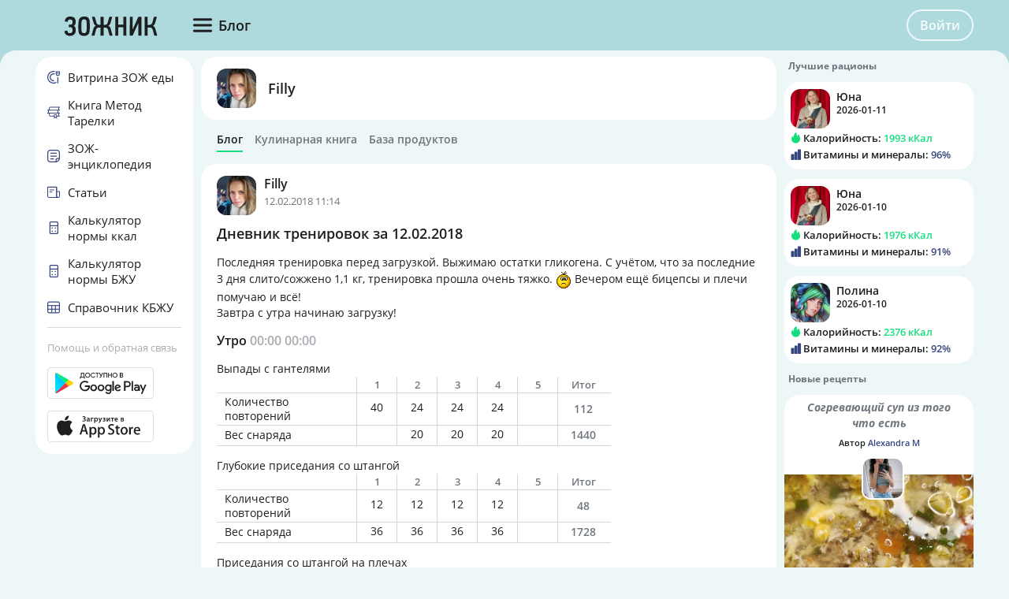

--- FILE ---
content_type: text/html; charset=UTF-8
request_url: https://tvoydnevnik.com/people/user/20021962/blog/1003726/
body_size: 24355
content:
<!DOCTYPE html>
<html data-theme="zozhnik" class="uk-height-1-1">
<head lang="ru">
    <meta charset="UTF-8">
    <meta name="viewport" content="width=device-width, initial-scale=1, maximum-scale=1">
    <meta http-equiv="Content-Type" content="text/html; charset=utf-8">
    <link rel="manifest" href="/manifest.json"/>
                <title>Дневник тренировок за 12.02.2018</title>
    

    
    
            <link rel="canonical" href="https://tvoydnevnik.com/people/user/20021962/blog/1003726/"/>
    
            <link rel="amphtml" href="https://tvoydnevnik.com/amp/people/user/20021962/blog/1003726/"/>
    
    
            <script type="application/javascript">
            window.mzrConfig = {"useWebpack":false,"requirejs":{"baseUrl":"https:\/\/tvoydnevnik.com\/jsApp\/v8.135.54\/","urlArgs":""},"showAlertSanctions":true,"xdebugSessionStart":false,"oneSignal":{"isOnInBrowser":false,"appId":"569c1411-7c4c-4e6f-b094-f00aa1e58685","jsSdkPath":"https:\/\/cdn.onesignal.com\/sdks\/OneSignalSDK.js"},"foodDiaryMacronutrientsVersion":"v2","routeHistory":"browser","appVersion":"v8.135.54","platformId":100,"supportEmail":"support@tvoydnevnik.com","appName":"\u0414\u043d\u0435\u0432\u043d\u0438\u043a \u0417\u043e\u0436\u043d\u0438\u043a\u0430","appDomain":"https:\/\/tvoydnevnik.com","loginUrl":"https:\/\/tvoydnevnik.com\/account\/login","getMzrConfigUrl":"https:\/\/tvoydnevnik.com\/api2\/auth\/getMzrConfig","logoutUrl":"https:\/\/tvoydnevnik.com\/api2\/auth\/logout","isRunFromPartnerPage":false,"smilesForSceditor":{"dropdown":{":D":"https:\/\/159523.selcdn.ru\/assets\/smiles\/icon_biggrin.gif",":)":"https:\/\/159523.selcdn.ru\/assets\/smiles\/ab.gif",":(":"https:\/\/159523.selcdn.ru\/assets\/smiles\/ac.gif",":-o":"https:\/\/159523.selcdn.ru\/assets\/smiles\/ai.gif","8)":"https:\/\/159523.selcdn.ru\/assets\/smiles\/af.gif",":{}":"https:\/\/159523.selcdn.ru\/assets\/smiles\/aj.gif",":oops:":"https:\/\/159523.selcdn.ru\/assets\/smiles\/ah.gif",":cry:":"https:\/\/159523.selcdn.ru\/assets\/smiles\/ak.gif",":evil:":"https:\/\/159523.selcdn.ru\/assets\/smiles\/aq.gif",";)":"https:\/\/159523.selcdn.ru\/assets\/smiles\/ad.gif",":!:":"https:\/\/159523.selcdn.ru\/assets\/smiles\/icon_exclaim.gif",":?:":"https:\/\/159523.selcdn.ru\/assets\/smiles\/icon_question.gif",":idea:":"https:\/\/159523.selcdn.ru\/assets\/smiles\/icon_idea.gif",":|":"https:\/\/159523.selcdn.ru\/assets\/smiles\/bl.gif",":\u0430\u043d\u0433\u0435\u043b:":"https:\/\/159523.selcdn.ru\/assets\/smiles\/aa.gif",":-\u0420":"https:\/\/159523.selcdn.ru\/assets\/smiles\/ae.gif",":secret:":"https:\/\/159523.selcdn.ru\/assets\/smiles\/al.gif",":\u043a\u0443\u043b\u0430\u043a:":"https:\/\/159523.selcdn.ru\/assets\/smiles\/am.gif",":\u0442\u044b \u0447\u0442\u043e!:":"https:\/\/159523.selcdn.ru\/assets\/smiles\/an.gif",":\u0445\u0438\u0445\u0438\u043a\u0430\u044e:":"https:\/\/159523.selcdn.ru\/assets\/smiles\/ap.gif",":\u0441\u043a\u0443\u0447\u043d\u043e:":"https:\/\/159523.selcdn.ru\/assets\/smiles\/db.gif",":exercise:":"https:\/\/159523.selcdn.ru\/assets\/smiles\/du.gif",":party:":"https:\/\/159523.selcdn.ru\/assets\/smiles\/dv.gif",":\u043f\u043e\u0446\u0435\u043b\u043e\u0432\u0430\u043b\u0438:":"https:\/\/159523.selcdn.ru\/assets\/smiles\/as.gif",":\u0442\u043e\u0448\u043d\u0438\u0442:":"https:\/\/159523.selcdn.ru\/assets\/smiles\/at.gif",":stop:":"https:\/\/159523.selcdn.ru\/assets\/smiles\/av.gif",":rose:":"https:\/\/159523.selcdn.ru\/assets\/smiles\/ax.gif",":\u0445\u043e\u0440\u043e\u0448\u043e:":"https:\/\/159523.selcdn.ru\/assets\/smiles\/ay.gif",":help:":"https:\/\/159523.selcdn.ru\/assets\/smiles\/bc.gif",":good:":"https:\/\/159523.selcdn.ru\/assets\/smiles\/bf.gif",":bravo:":"https:\/\/159523.selcdn.ru\/assets\/smiles\/bi.gif","LOL":"https:\/\/159523.selcdn.ru\/assets\/smiles\/bj.gif",":\u0438\u0437\u0432\u0438\u043d\u0438!:":"https:\/\/159523.selcdn.ru\/assets\/smiles\/bk.gif",":crazy:":"https:\/\/159523.selcdn.ru\/assets\/smiles\/bm.gif",":\u0443\u0440\u0430:":"https:\/\/159523.selcdn.ru\/assets\/smiles\/bp.gif",":dance:":"https:\/\/159523.selcdn.ru\/assets\/smiles\/bo.gif",":call-down:":"https:\/\/159523.selcdn.ru\/assets\/smiles\/bq.gif",":think:":"https:\/\/159523.selcdn.ru\/assets\/smiles\/bw.gif",":\u043a\u0440\u0438\u0447\u0443:":"https:\/\/159523.selcdn.ru\/assets\/smiles\/cf.gif",":nurse:":"https:\/\/159523.selcdn.ru\/assets\/smiles\/co.gif",":ah:":"https:\/\/159523.selcdn.ru\/assets\/smiles\/cs.gif",":ogle:":"https:\/\/159523.selcdn.ru\/assets\/smiles\/cu.gif",":\u043f\u043e\u0433\u0443\u043b\u044f\u043b\u0430:":"https:\/\/159523.selcdn.ru\/assets\/smiles\/cy.gif"},"hidden":{":-D":"https:\/\/159523.selcdn.ru\/assets\/smiles\/icon_biggrin.gif",":-)":"https:\/\/159523.selcdn.ru\/assets\/smiles\/ab.gif",":-(":"https:\/\/159523.selcdn.ru\/assets\/smiles\/ac.gif",":shock:":"https:\/\/159523.selcdn.ru\/assets\/smiles\/ai.gif","8-)":"https:\/\/159523.selcdn.ru\/assets\/smiles\/af.gif",":-{}":"https:\/\/159523.selcdn.ru\/assets\/smiles\/aj.gif",":~(":"https:\/\/159523.selcdn.ru\/assets\/smiles\/ak.gif",">:-<":"https:\/\/159523.selcdn.ru\/assets\/smiles\/aq.gif",";-)":"https:\/\/159523.selcdn.ru\/assets\/smiles\/ad.gif",":-|":"https:\/\/159523.selcdn.ru\/assets\/smiles\/bl.gif",":\u0420":"https:\/\/159523.selcdn.ru\/assets\/smiles\/ae.gif"}},"pathToUikitCss":"https:\/\/tvoydnevnik.com\/jsApp\/v8.135.54\/ui\/dist\/css\/uikit.css","account":{"isAuth":false,"id":false,"name":"","avatar":"https:\/\/fs2.tvoydnevnik.com\/assets\/notFound\/user.png","roles":["guest"],"mainUserId":0,"currentUserId":0,"users":[],"usersList":[]},"imageServer":"https:\/\/fs2.tvoydnevnik.com\/api2\/image\/getById\/100","foodServiceBrowser":{"url":"https:\/\/tvoydnevnik.com\/api2\/base_of_food\/","urlList":"https:\/\/tvoydnevnik.com\/jsApp\/v8.135.54\/\/modules\/BaseOfFoodV2\/list2018.json","urlGroup":"https:\/\/tvoydnevnik.com\/jsApp\/v8.135.54\/\/modules\/BaseOfFoodV2\/group2018.json","urlAll":"https:\/\/159523.selcdn.ru\/baseOfFood\/common\/all.json","urlLider":"https:\/\/159523.selcdn.ru\/baseOfFood\/common\/lider.json","version":11,"tryUpdateIdPutToCacheOlderDays":5184000},"zozhnikUserId":"20057556","zozhnikArticleNeedPayment":true,"canPromocode":true,"endPoints":{"appDiaryV1":{"apiUrl":"https:\/\/tvoydnevnik.com\/api\/","accessToken":false},"api":{"url":"https:\/\/tvoydnevnik.com\/api\/","access_token":false,"withCredentials":true,"version":"appMzrV1","isDiaryBackend":true,"id_account":false,"checkPublicSigOfQuery":"dfgfdjgkdnvcnyT&HvGcfd%^#FH"},"api2":{"url":"https:\/\/tvoydnevnik.com\/api2\/","withCredentials":true,"params":{"platformId":100,"token":false,"diaryAccountId":false,"routeHistory":"browser"}},"api3":{"url":"https:\/\/tvoydnevnik.com\/api3\/","withCredentials":true,"params":{"platformId":100,"token":false,"diaryAccountId":false,"routeHistory":"browser"}},"recipeService":{"url":"https:\/\/fs2.tvoydnevnik.com\/api2","withCredentials":false,"cookbookId":false,"params":{"jwt":false}},"foodService":{"url":"https:\/\/fs2.tvoydnevnik.com\/api2","withCredentials":false,"params":{"jwt":false}},"jsLogger":{"url":"https:\/\/d01ac277-54d2-4acc-9199-bb38938942e0.pub.cloud.scaleway.com\/api2","withCredentials":false,"params":{"version":"v8.135.54","platformId":100,"host":"tvoydnevnik.com","isAuth":false,"userId":false,"environment":"production"}},"imageService":{"url":"https:\/\/fs2.tvoydnevnik.com"},"aiDiary":null},"auth":{"type":"auth","social":[{"name":"\u0412\u041a\u043e\u043d\u0442\u0430\u043a\u0442\u0435","url":"https:\/\/tvoydnevnik.com\/api2\/auth\/vk"},{"name":"Mail.ru","url":"https:\/\/tvoydnevnik.com\/api2\/auth\/mailru"},{"name":"Facebook","url":"https:\/\/tvoydnevnik.com\/api2\/auth\/fb"}],"socialParams":{"platformId":100}},"initialState":{"IsDev":false,"Features":{"social":true,"publishFoodDiaryV2":true,"recipeExtraEdit":true,"notification2":true,"loginV2":true,"socialV2":true,"useSceditor":true,"sportDiaryReport":true,"diaryUserPermission":true,"iosUseSqlite":true,"tdNeedPayment":true,"flagZozhnikLeftMenuTemplate":"new","showExtraBaseV1":true},"Account":{"social":{"isAuth":false,"id":false,"name":"","dateRegister":"","daysInSystem":0,"avatar":"https:\/\/fs2.tvoydnevnik.com\/assets\/notFound\/user.png","email":""},"diary":{"isAuth":false,"id":false,"name":"","avatar":"https:\/\/fs2.tvoydnevnik.com\/assets\/notFound\/user.png","roles":["guest"],"mainUserId":0,"currentUserId":0,"users":[],"usersList":[]},"roles":[],"subscription":false,"subscriptionType":false,"isFullVersion":true},"Footer":{"show":true,"content":[[{"label":"\u0420\u0415\u0426\u0415\u041f\u0422\u042b","href":"\/recipe"},{"label":"\u0411\u041b\u041e\u0413\u0418","href":"\/people\/commonFeed\/"},{"label":"\u0422\u0410\u0411\u041b\u0418\u0426\u0410 \u041a\u0410\u041b\u041e\u0420\u0418\u0419\u041d\u041e\u0421\u0422\u0418","href":"\/table_calorie\/","originLink":true}],[{"label":"\u041f\u041e\u0418\u0421\u041a","href":"\/find\/","originLink":true},{"label":"\u041f\u041e\u041c\u041e\u0429\u042c","href":"\/diary\/help"}],[{"label":"\u0421\u041e\u0413\u041b\u0410\u0428\u0415\u041d\u0418\u0415","href":"\/info\/condition.php"},{"label":"\u041a\u041e\u041d\u0422\u0410\u041a\u0422\u042b","href":"\/info\/contact.php"},{"label":"\u041f\u0420\u0410\u0412\u0418\u041b\u0410","href":"\/info\/rule.php"}],"info"],"footerLine":[{"type":"image","image":{"src":"https:\/\/159523.selcdn.ru\/assets\/payment\/visamaster.png"}},{"type":"text","text":"\u00a9 2009 - 2026 \u0414\u043d\u0435\u0432\u043d\u0438\u043a \u0417\u043e\u0436\u043d\u0438\u043a\u0430"}]},"LeftMenuFromServer":{"empty":[]}},"projectMenu":false,"loadCss":[],"features":{"social":true,"publishFoodDiaryV2":true,"recipeExtraEdit":true,"notification2":true,"loginV2":true,"socialV2":true,"useSceditor":true,"sportDiaryReport":true,"diaryUserPermission":true,"iosUseSqlite":true,"tdNeedPayment":true,"flagZozhnikLeftMenuTemplate":"new","showExtraBaseV1":true},"socialUser":{"isAuth":false,"id":false,"name":"","dateRegister":"","daysInSystem":0,"avatar":"https:\/\/fs2.tvoydnevnik.com\/assets\/notFound\/user.png","email":""},"bootstrapSocial":"guest","socketio":{"url":"https:\/\/socketio.health-diet.ru:3443","token":"{\"timestamp\":1768953307,\"sig\":\"50bd3d0956b640f1a812386eec5d583e\"}","eventsName":{"liveFeed":"100_liveFeed","user":"100_user_da39a3ee5e6b4b0d3255bfef95601890afd80709","user2":null,"prefix":100}},"androidVersion":{"storeName":"Google Play","name":"\u0414\u043d\u0435\u0432\u043d\u0438\u043a \u0437\u043e\u0436\u043d\u0438\u043a\u0430","badge":"","url":"https:\/\/play.google.com\/store\/apps\/details?id=com.tvoydnevnik"},"iphoneVersion":{"name":"\u0414\u043d\u0435\u0432\u043d\u0438\u043a \u0437\u043e\u0436\u043d\u0438\u043a\u0430","storeName":"Apple store","badge":"","url":"https:\/\/apps.apple.com\/ru\/app\/%D0%B4%D0%BD%D0%B5%D0%B2%D0%BD%D0%B8%D0%BA-%D0%B7%D0%BE%D0%B6%D0%BD%D0%B8%D0%BA%D0%B0\/id1490822041"},"huaweiVersion":false,"useBaseFoodV2BySource":false,"applyExtraCss":".mzr-navbar-logo {background-image: url('https:\/\/159523.selcdn.ru\/assets\/logo2016tvoydnevnik2.png') !important;}\n","jsRoute":{"payment":"\/app\/Payment2"},"firebase":{"jwt":""},"flagAppleShowSocialSingInTD":true,"flagAppleShowSocialSingInTD2":true,"flagAppleShowSocialSingInHD":true,"flagShowInAppReview":true,"flagSignInFacebook":true,"flagSignInNativeApple":true,"flagGetFoodBySourcesAllowUseOldVersion":false,"deployingAppVersions":{"AppStore":"off__v8.135.12"},"usePaymentPlatform":{"GooglePlay":"web","AppStore":"web","AppGallery":"web"},"cordovaLocalStorageConfigValidDays":360,"checkProductIdOnProductApproved":true,"yandexMetrika":{"id":"22760881","setUserID":false,"params":{"isAuth":false,"partner":"partner100"},"startJs":true,"clickmap":true},"flagZozhnikLeftMenuTemplate":"new"};        </script>
    
    <!-- Assets.header:css  -->
<link href="https://tvoydnevnik.com/jsApp/v8.135.54/ui/dist/css/uikit.css" rel="stylesheet" type="text/css"></head>

<body class="mzr-body uk-height-1-1">

        <div class="mzr-top-menu js-top-menu-height mzr-no-print mzr-top-menu--height">
            <div class="mzr-top-menu-round-left"></div>
            <div class="mzr-top-menu-round-right"></div>

            <div class="uk-flex uk-flex-middle uk-flex-center  mzr-top-menu-template-3">

                <a href="/"  class="mzr-top-menu-logo mzr-navbar-logo">            <svg
                    style="fill: currentcolor; display:inline-block; height:60px; width:200px; user-select:none;"
                    viewBox='0 0 200 60'
                    class=""
            >
                <g>
                                <path d="M102.723 43.2237C101.524 43.2237 100.425 43.257 99.3255 43.1903C99.159 43.1903 98.8925 42.8235 98.8259 42.59C98.2931 40.6222 97.8268 38.6545 97.3272 36.7201C96.4946 33.6517 95.4955 32.918 92.3316 32.918C92.0652 32.918 91.7987 32.918 91.3991 32.918C91.3991 36.3532 91.3991 39.7551 91.3991 43.1903C90.0669 43.1903 88.868 43.1903 87.5691 43.1903C87.5691 42.8902 87.5358 42.59 87.5358 42.2898C87.5358 39.5216 87.5358 36.7534 87.5358 33.9852C87.5358 32.918 87.5358 32.918 86.4367 32.918C86.2702 32.918 86.1037 32.918 85.9372 32.918C83.5726 32.9513 82.3736 33.8185 81.7075 36.1197C81.1747 38.0541 80.7084 40.0553 80.2089 41.9897C79.8425 43.3904 80.1422 43.2237 78.6769 43.2237C77.8442 43.2237 77.0449 43.2237 76.1124 43.2237C76.6786 41.1559 77.1782 39.1881 77.711 37.2537C78.0441 36.053 78.4104 34.8524 78.8101 33.6851C79.2763 32.351 80.009 31.2504 81.6409 30.7501C79.4096 29.5161 78.8101 27.4816 78.2439 25.3804C77.7443 23.5794 77.2781 21.8118 76.7785 20.0108C76.7119 19.8107 76.6786 19.5772 76.612 19.2437C77.7776 19.2437 78.8767 19.2103 79.9757 19.277C80.1422 19.277 80.3754 19.6773 80.442 19.9107C81.0082 21.9785 81.541 24.0797 82.1405 26.1809C82.8732 28.8824 84.6383 29.983 87.5691 29.4827C87.5691 26.1142 87.5691 22.7123 87.5691 19.2437C88.768 19.2437 89.8671 19.2103 90.9661 19.277C91.1326 19.277 91.3991 19.7773 91.3991 20.0441C91.4324 22.9124 91.3991 25.7473 91.3991 28.6156C91.3991 28.8824 91.3991 29.1825 91.3991 29.416C93.5639 30.1498 95.8285 29.1158 96.5612 26.9146C97.1607 25.0803 97.5937 23.1792 98.0932 21.3115C98.6261 19.277 98.6261 19.277 100.691 19.2437C101.191 19.2437 101.69 19.2437 102.256 19.2437C102.256 19.4772 102.256 19.6773 102.223 19.844C101.59 22.112 101.024 24.3799 100.325 26.6478C99.8251 28.282 99.1257 29.8162 97.2939 30.6834C99.6585 31.5172 100.158 33.585 100.724 35.5528C101.357 37.7873 101.957 40.0219 102.556 42.2898C102.589 42.5567 102.623 42.8235 102.723 43.2237Z" fill="var(--color-logo-color-text)"/>
                                <path d="M135.228 27.7821C134.761 28.8494 134.262 29.8833 133.795 30.9506C132.064 34.8194 130.332 38.6882 128.6 42.557C128.367 43.0573 128.134 43.2908 127.568 43.2574C126.835 43.1907 126.136 43.2241 125.403 43.2574C124.803 43.2908 124.604 43.0906 124.604 42.457C124.637 36.9873 124.604 31.5509 124.637 26.0812C124.637 24.0467 124.67 22.0456 124.637 20.0112C124.637 19.4108 124.837 19.2441 125.403 19.2774C126.335 19.3108 127.268 19.2774 128.334 19.2774C128.334 24.447 128.334 29.5164 128.334 34.6193C128.4 34.6526 128.5 34.6526 128.567 34.686C128.667 34.4525 128.8 34.2191 128.9 33.9856C130.998 29.3497 133.096 24.6804 135.161 20.0445C135.394 19.4775 135.694 19.2107 136.327 19.2774C137.026 19.3441 137.725 19.3441 138.391 19.2774C139.124 19.2107 139.391 19.4442 139.391 20.2113C139.357 22.5125 139.391 24.8138 139.391 27.1151C139.391 32.1512 139.391 37.1874 139.424 42.2568C139.424 43.0573 139.224 43.3575 138.391 43.2574C137.792 43.1907 137.159 43.1907 136.56 43.2574C135.727 43.3241 135.461 43.0906 135.494 42.2235C135.527 37.721 135.527 33.1851 135.527 28.6826C135.527 28.4158 135.527 28.149 135.527 27.8822C135.394 27.8155 135.294 27.8155 135.228 27.7821Z" fill="var(--color-logo-color-text)"/>
                                <path d="M120.407 43.19C119.042 43.19 117.809 43.19 116.511 43.19C116.511 42.8899 116.477 42.5897 116.477 42.2895C116.477 39.3546 116.444 36.4196 116.477 33.4846C116.477 32.7175 116.244 32.5508 115.511 32.5508C114.013 32.5841 112.514 32.5841 111.015 32.5508C110.349 32.5174 110.116 32.7509 110.116 33.4513C110.149 36.3529 110.116 39.2545 110.116 42.1895C110.116 42.4896 110.116 42.7898 110.116 43.2234C108.884 43.2234 107.685 43.2234 106.519 43.2234C106.386 43.2234 106.253 42.9899 106.186 42.8565C106.12 42.7564 106.153 42.5897 106.153 42.4563C106.153 34.9855 106.153 27.4813 106.153 20.0105C106.153 19.8104 106.186 19.6436 106.186 19.3101C107.385 19.3101 108.551 19.2767 109.75 19.3434C109.883 19.3434 110.083 19.8437 110.083 20.1105C110.116 22.8454 110.083 25.5802 110.083 28.3484C110.083 28.6486 110.083 28.9488 110.083 29.3157C112.214 29.3157 114.246 29.3157 116.411 29.3157C116.411 25.9805 116.411 22.712 116.411 19.3101C117.643 19.3101 118.809 19.2767 119.974 19.3434C120.107 19.3434 120.341 19.777 120.341 20.0105C120.374 22.7787 120.341 25.5469 120.341 28.3151C120.341 32.951 120.341 37.5536 120.341 42.1895C120.407 42.4896 120.407 42.7898 120.407 43.19Z" fill="var(--color-logo-color-text)"/>
                                <path d="M74.081 31.3837C73.981 33.1848 73.8811 35.2192 73.7146 37.2203C73.3816 41.1225 71.0503 43.3571 67.1204 43.5572C66.1213 43.5905 65.1221 43.5572 64.1563 43.3237C61.492 42.69 59.8601 40.7556 59.5936 37.854C59.194 33.3849 59.1607 28.8824 59.7934 24.4132C60.2264 21.2114 62.3579 19.277 65.5884 18.9769C66.0879 18.9435 66.5875 18.9102 67.0871 18.9102C71.1169 18.9435 73.2817 20.8446 73.6813 24.8468C73.9144 26.948 73.9477 29.0491 74.081 31.3837ZM63.1572 31.5172C63.2238 33.0847 63.2238 35.1859 63.4236 37.287C63.5901 39.088 64.8557 40.0552 66.5875 40.0886C68.1861 40.0886 69.5516 39.0547 69.7514 37.3537C69.9845 35.0858 70.1178 32.7845 70.1178 30.4833C70.1178 28.5822 69.9845 26.6811 69.7181 24.7801C69.5849 23.7128 68.8522 22.9457 67.7532 22.6122C65.3886 21.9452 63.5901 23.2792 63.4236 25.914C63.3237 27.5816 63.2571 29.2826 63.1572 31.5172Z" fill="var(--color-logo-color-text)"/>
                                <path d="M158.973 19.2766C158.374 21.4779 157.841 23.5123 157.275 25.5134C157.042 26.3139 156.809 27.1143 156.509 27.8814C156.009 29.0821 155.31 30.116 153.944 30.7163C156.009 31.4834 156.675 33.151 157.175 34.9187C157.974 37.6202 158.674 40.355 159.44 43.2233C158.207 43.2233 157.108 43.2566 155.976 43.1899C155.81 43.1899 155.576 42.7897 155.51 42.5563C155.01 40.7219 154.577 38.8542 154.111 36.9865C154.011 36.5196 153.878 36.086 153.711 35.6191C153.045 33.7514 151.88 32.9509 149.881 32.8842C149.282 32.8842 148.649 32.9176 148.05 32.8509C147.384 32.7842 147.25 33.0843 147.284 33.6847C147.317 36.4862 147.284 39.2878 147.284 42.0893C147.284 42.4228 147.284 42.7564 147.284 43.1566C145.985 43.1566 144.753 43.1566 143.487 43.1566C143.487 42.8564 143.454 42.5896 143.454 42.3228C143.454 34.952 143.454 27.5813 143.42 20.2105C143.42 19.5101 143.587 19.2099 144.32 19.2766C145.019 19.3434 145.752 19.3434 146.484 19.2766C147.084 19.2433 147.284 19.4434 147.284 20.0771C147.25 22.912 147.25 25.7136 147.25 28.5485C147.25 29.6824 147.25 29.6824 148.383 29.6824C148.649 29.6824 148.949 29.6491 149.215 29.6491C151.513 29.5824 152.779 28.5485 153.378 26.3472C153.944 24.2461 154.511 22.1783 155.044 20.0771C155.177 19.4768 155.443 19.2766 156.076 19.2766C156.975 19.31 157.908 19.2766 158.973 19.2766Z" fill="var(--color-logo-color-text)"/>
                                <path d="M53.499 30.8506C55.0643 31.4175 55.5972 32.4848 55.8303 33.8522C56.13 35.6532 56.1966 37.4209 55.6305 39.1885C54.9644 41.223 53.5989 42.5237 51.5673 43.0907C49.5025 43.6577 47.4043 43.7244 45.3728 42.9239C43.1747 42.0568 41.676 39.7222 41.8425 37.3542C43.0082 37.1874 44.2071 36.9873 45.4061 36.7872C45.4727 37.0874 45.5393 37.2875 45.5726 37.5209C45.9389 39.3886 47.038 40.2224 48.9363 40.089C50.7347 39.989 52.0003 38.8217 52.0336 37.054C52.0669 36.0868 51.9337 35.1196 51.7006 34.1857C51.4008 33.0518 50.7014 32.6182 49.5691 32.5849C48.8364 32.5515 48.1037 32.5849 47.2711 32.5849C47.2711 31.5176 47.2378 30.5837 47.3044 29.6499C47.3044 29.4831 47.6374 29.2497 47.8373 29.2163C48.5034 29.1496 49.1694 29.2163 49.8355 29.183C50.8347 29.1496 51.6007 28.6827 51.8005 27.7155C52.0003 26.815 52.1002 25.8478 52.0003 24.9473C51.8005 23.4464 50.6681 22.646 49.0362 22.646C47.3044 22.646 46.272 23.4131 45.9056 24.9139C45.839 25.2141 45.7724 25.4809 45.7058 25.8811C44.6068 25.6477 43.541 25.4476 42.5086 25.1807C42.3421 25.1474 42.1755 24.6805 42.2089 24.4136C42.6085 21.6121 44.307 19.7777 46.9714 19.2108C49.0029 18.7772 51.0012 18.9106 52.8995 19.7777C54.3316 20.4114 55.2641 21.512 55.6971 23.0129C56.1633 24.5804 56.1633 26.1813 55.8303 27.7822C55.5639 29.0829 54.8978 30.1168 53.499 30.8506Z" fill="var(--color-logo-color-text)"/>
                            </g>
                                        </svg>
            </a>
                <div class="mzr-top-menu-content uk-flex  uk-flex-space-between" >

                            <div class="uk-flex">
                    <a   id="js-offcanvas"                 style="text-decoration: none;"
                class="uk-flex uk-flex-middle  uk-flex-item-none mzr-top-menu-item mzr-top-menu--height js-top-menu-header mzr-top-menu-header-item">
                        <svg
                    style="fill: currentcolor; display:inline-block; height:24px; width:24px; user-select:none;fill:var(--top-menu-color-svg); margin-right: 8px"
                    viewBox='0 0 20 20'
                    class=""
            >
                <g><path d="M0 3.9998C0 3.33706 0.479695 2.7998 1.07143 2.7998H18.9286C19.5203 2.7998 20 3.33706 20 3.9998C20 4.66255 19.5203 5.1998 18.9286 5.1998H1.07143C0.479695 5.1998 0 4.66255 0 3.9998Z"></path><path d="M0 9.9998C0 9.33706 0.479695 8.7998 1.07143 8.7998H18.9286C19.5203 8.7998 20 9.33706 20 9.9998C20 10.6625 19.5203 11.1998 18.9286 11.1998H1.07143C0.479695 11.1998 0 10.6625 0 9.9998Z"></path><path d="M0 15.9998C0 15.3371 0.479695 14.7998 1.07143 14.7998H18.9286C19.5203 14.7998 20 15.3371 20 15.9998C20 16.6625 19.5203 17.1998 18.9286 17.1998H1.07143C0.479695 17.1998 0 16.6625 0 15.9998Z"></path></g>            </svg>
                        <span>Блог</span>
        </a>
                </div>
                <div class="uk-flex">
                    <div title=""
             class="uk-flex uk-flex-middle uk-flex-item-none mzr-top-menu--height mzr-top-menu-item uk-flex-center">
            <a href="/account/login"
               class="uk-button uk-button-outline-transparent" rel="nofollow">Войти</a>
        </div>
                </div>
        
                </div>

            </div>

        </div>
        <div class="mzr-no-print mzr-top-menu-fixed">
            <div class="mzr-top-menu-margin"></div>
        </div>

                        <div class="mzr-grid-3-column">

            <div class="mzr-grid-content" id="mzr-grid-content">
                <div class="mzr-main-block">
                            <div class="mzr-block mzr-grid-3-column-margin-top">
            <div class="mzr-block-content">
                <div class="uk-flex uk-flex-middle">
                    <div>
                        <a rel="nofollow" href="/people/user/20021962/"><img class="mzr-avatar"
                                                                             src="https://fs2.tvoydnevnik.com/api2/image/getById/100/user/50/20021962"
                                                                             alt=""/></a>
                    </div>
                    <div class="uk-margin-left mzr-font--body18sb uk-link-reset uk-text-bold-semi">
                        <a rel="nofollow" class="el-user" href="/people/user/20021962/">Filly</a>
                    </div>
                </div>
            </div>
        </div>

        <div class="mzr-subNuvTopMenu mzr-no-print  mzr-main-block-margin-left " style="padding-top: 1px;">
            <div id="js-sub472"
                 class="uk-flex uk-flex-middle uk-overflow-container  mzr-fancy-scrollbar  uk-margin-top  uk-margin-small-bottom uk-link-reset"
                 style="overflow-y: hidden; padding-bottom: 0px; padding-top: 0px;">
                <a href="/people/user/20021962/"
                   class=" mzr-pointer uk-flex-item-none mzr-font--body14sb mzr-pointer uk-active uk-flex-item-none uk-margin-right "
                   style="height: 23px; border-bottom: 2px solid var(--color--primary-midtone); color: var(--color--shade-black); font-weight: 600;">
                    Блог
                </a>
                <a rel="nofollow" href="/people/user/20021962/recipe/"
                   class=" mzr-pointer uk-flex-item-none mzr-font--body14sb mzr-pointer uk-flex-item-none uk-margin-right uk-link-reset"
                   style="height: 23px; border-bottom: 2px solid transparent; color: var(--color--shade-dark); font-weight: 600;">Кулинарная
                    книга
                </a>
                <a href="/people/user/20021962/calorie/"
                     class=" mzr-pointer uk-flex-item-none mzr-font--body14sb mzr-pointer uk-flex-item-none uk-margin-right uk-link-reset"
                     style="height: 23px; border-bottom: 2px solid transparent; color: var(--color--shade-dark); font-weight: 600;">
                    База продуктов
                </a>
            </div>
        </div>
                <div class="mzr-block uk-margin-top"   >
                    <div class="mzr-block-header-post uk-clearfix">

            <div class="uk-float-left">
                            <a href="/people/user/20021962/"><img class="mzr-avatar" src="https://fs2.tvoydnevnik.com/api2/image/getById/100/user/50/20021962" alt=""/></a>
                        </div>
            <div class="uk-float-left uk-margin-small-left">
                        <a href="/people/user/20021962/" class="el-user">Filly</a>
                        <div class="el-timeAgo">12.02.2018 11:14</div>
            </div>
        </div>
                    <div class="mzr-block-content ">
                <div id="js_post_content_1003726" class="uk-margin-bottom">
                                    <h1 class="mzr-font--body18sb uk-margin-bottom" itemprop="name">Дневник тренировок за 12.02.2018</h1>
                                            <div class="uk-text-break">
                    <div class="uk-text-break">
            Последняя тренировка перед загрузкой. Выжимаю остатки гликогена. С
учётом, что за последние 3 дня слито/сожжено 1,1 кг, тренировка
прошла очень тяжко. <img class="bbcode-smile" title="Печально" src=
"https://159523.selcdn.ru/assets/smiles/ac.gif" /> Вечером ещё
бицепсы и плечи помучаю и всё!<br />
Завтра с утра начинаю загрузку!        </div>
                        <div class="uk-margin-top">
                            <h4>Утро <span class="uk-text-muted"> 00:00</span> <span class="uk-text-muted">00:00</span></h4>
                        <div  class="mzr-sport-diary-exercise-wrap mzr-shadow">
                        <div class="mzr-sport-diary-exercise-header">
                Выпады с гантелями            </div>
                        <div class="uk-overflow-container">
                <table class="mzr-sport-diary-exercise">
                    <tbody>
                            <tr class="el-row-exercise">
            <td class="el-first-column">
                            </td>
                                <td class="el-header-cell"><div>1</div></td>
                                        <td class="el-header-cell"><div>2</div></td>
                                        <td class="el-header-cell"><div>3</div></td>
                                        <td class="el-header-cell"><div>4</div></td>
                                        <td class="el-header-cell"><div>5</div></td>
                                <td class="el-header-cell-totals"><div>Итог</div></td>
        </tr>
                            <tr
                        class="el-row-parameter">
                        <td class="el-first-column"><div>Количество повторений</div></td>
                                                    <td class="el-value-cell"><div>40</div></td>
                                                        <td class="el-value-cell"><div>24</div></td>
                                                        <td class="el-value-cell"><div>24</div></td>
                                                        <td class="el-value-cell"><div>24</div></td>
                                                        <td class="el-value-cell"><div></div></td>
                                                    <td class="el-value-totals"><div>112</div></td>
                    </tr>
                                        <tr
                        class="el-row-parameter">
                        <td class="el-first-column"><div>Вес снаряда</div></td>
                                                    <td class="el-value-cell"><div></div></td>
                                                        <td class="el-value-cell"><div>20</div></td>
                                                        <td class="el-value-cell"><div>20</div></td>
                                                        <td class="el-value-cell"><div>20</div></td>
                                                        <td class="el-value-cell"><div></div></td>
                                                    <td class="el-value-totals"><div>1440</div></td>
                    </tr>
                                        </tbody>
                </table>
            </div>
        </div>
                <div  class="mzr-sport-diary-exercise-wrap mzr-shadow">
                        <div class="mzr-sport-diary-exercise-header">
                Глубокие приседания со штангой            </div>
                        <div class="uk-overflow-container">
                <table class="mzr-sport-diary-exercise">
                    <tbody>
                            <tr class="el-row-exercise">
            <td class="el-first-column">
                            </td>
                                <td class="el-header-cell"><div>1</div></td>
                                        <td class="el-header-cell"><div>2</div></td>
                                        <td class="el-header-cell"><div>3</div></td>
                                        <td class="el-header-cell"><div>4</div></td>
                                        <td class="el-header-cell"><div>5</div></td>
                                <td class="el-header-cell-totals"><div>Итог</div></td>
        </tr>
                            <tr
                        class="el-row-parameter">
                        <td class="el-first-column"><div>Количество повторений</div></td>
                                                    <td class="el-value-cell"><div>12</div></td>
                                                        <td class="el-value-cell"><div>12</div></td>
                                                        <td class="el-value-cell"><div>12</div></td>
                                                        <td class="el-value-cell"><div>12</div></td>
                                                        <td class="el-value-cell"><div></div></td>
                                                    <td class="el-value-totals"><div>48</div></td>
                    </tr>
                                        <tr
                        class="el-row-parameter">
                        <td class="el-first-column"><div>Вес снаряда</div></td>
                                                    <td class="el-value-cell"><div>36</div></td>
                                                        <td class="el-value-cell"><div>36</div></td>
                                                        <td class="el-value-cell"><div>36</div></td>
                                                        <td class="el-value-cell"><div>36</div></td>
                                                        <td class="el-value-cell"><div></div></td>
                                                    <td class="el-value-totals"><div>1728</div></td>
                    </tr>
                                        </tbody>
                </table>
            </div>
        </div>
                <div  class="mzr-sport-diary-exercise-wrap mzr-shadow">
                        <div class="mzr-sport-diary-exercise-header">
                Приседания со штангой на плечах            </div>
                        <div class="uk-overflow-container">
                <table class="mzr-sport-diary-exercise">
                    <tbody>
                            <tr class="el-row-exercise">
            <td class="el-first-column">
                            </td>
                                <td class="el-header-cell"><div>1</div></td>
                                        <td class="el-header-cell"><div>2</div></td>
                                        <td class="el-header-cell"><div>3</div></td>
                                        <td class="el-header-cell"><div>4</div></td>
                                        <td class="el-header-cell"><div>5</div></td>
                                        <td class="el-header-cell"><div>6</div></td>
                                <td class="el-header-cell-totals"><div>Итог</div></td>
        </tr>
                            <tr
                        class="el-row-parameter">
                        <td class="el-first-column"><div>Количество повторений</div></td>
                                                    <td class="el-value-cell"><div>10</div></td>
                                                        <td class="el-value-cell"><div>10</div></td>
                                                        <td class="el-value-cell"><div>10</div></td>
                                                        <td class="el-value-cell"><div>10</div></td>
                                                        <td class="el-value-cell"><div>10</div></td>
                                                        <td class="el-value-cell"><div></div></td>
                                                    <td class="el-value-totals"><div>50</div></td>
                    </tr>
                                        <tr
                        class="el-row-parameter">
                        <td class="el-first-column"><div>Вес снаряда</div></td>
                                                    <td class="el-value-cell"><div>46</div></td>
                                                        <td class="el-value-cell"><div>46</div></td>
                                                        <td class="el-value-cell"><div>46</div></td>
                                                        <td class="el-value-cell"><div>46</div></td>
                                                        <td class="el-value-cell"><div>46</div></td>
                                                        <td class="el-value-cell"><div></div></td>
                                                    <td class="el-value-totals"><div>2300</div></td>
                    </tr>
                                        </tbody>
                </table>
            </div>
        </div>
                <div  class="mzr-sport-diary-exercise-wrap mzr-shadow">
                        <div class="mzr-sport-diary-exercise-header">
                Подъём таза, опираясь плечами на скамью (&quot;мостик&quot;)            </div>
                        <div class="uk-overflow-container">
                <table class="mzr-sport-diary-exercise">
                    <tbody>
                            <tr class="el-row-exercise">
            <td class="el-first-column">
                            </td>
                                <td class="el-header-cell"><div>1</div></td>
                                        <td class="el-header-cell"><div>2</div></td>
                                        <td class="el-header-cell"><div>3</div></td>
                                        <td class="el-header-cell"><div>4</div></td>
                                        <td class="el-header-cell"><div>5</div></td>
                                <td class="el-header-cell-totals"><div>Итог</div></td>
        </tr>
                            <tr
                        class="el-row-parameter">
                        <td class="el-first-column"><div>Количество повторений</div></td>
                                                    <td class="el-value-cell"><div>15</div></td>
                                                        <td class="el-value-cell"><div>15</div></td>
                                                        <td class="el-value-cell"><div>15</div></td>
                                                        <td class="el-value-cell"><div>15</div></td>
                                                        <td class="el-value-cell"><div></div></td>
                                                    <td class="el-value-totals"><div>60</div></td>
                    </tr>
                                        <tr
                        class="el-row-parameter">
                        <td class="el-first-column"><div>Вес снаряда</div></td>
                                                    <td class="el-value-cell"><div>36</div></td>
                                                        <td class="el-value-cell"><div>36</div></td>
                                                        <td class="el-value-cell"><div>36</div></td>
                                                        <td class="el-value-cell"><div>36</div></td>
                                                        <td class="el-value-cell"><div></div></td>
                                                    <td class="el-value-totals"><div>2160</div></td>
                    </tr>
                                        </tbody>
                </table>
            </div>
        </div>
                        <h4>Вечер <span class="uk-text-muted"> 00:00</span> <span class="uk-text-muted">00:00</span></h4>
                        <div  class="mzr-sport-diary-exercise-wrap mzr-shadow">
                        <div class="mzr-sport-diary-exercise-header">
                Сгибания рук с гантелями стоя            </div>
                        <div class="uk-overflow-container">
                <table class="mzr-sport-diary-exercise">
                    <tbody>
                            <tr class="el-row-exercise">
            <td class="el-first-column">
                            </td>
                                <td class="el-header-cell"><div>1</div></td>
                                        <td class="el-header-cell"><div>2</div></td>
                                <td class="el-header-cell-totals"><div>Итог</div></td>
        </tr>
                            <tr
                        class="el-row-parameter">
                        <td class="el-first-column"><div>Количество повторений</div></td>
                                                    <td class="el-value-cell"><div>15</div></td>
                                                        <td class="el-value-cell"><div></div></td>
                                                    <td class="el-value-totals"><div>15</div></td>
                    </tr>
                                        <tr
                        class="el-row-parameter">
                        <td class="el-first-column"><div>Вес снаряда</div></td>
                                                    <td class="el-value-cell"><div>8</div></td>
                                                        <td class="el-value-cell"><div></div></td>
                                                    <td class="el-value-totals"><div>120</div></td>
                    </tr>
                                        </tbody>
                </table>
            </div>
        </div>
                <div  class="mzr-sport-diary-exercise-wrap mzr-shadow">
                        <div class="mzr-sport-diary-exercise-header">
                Сгибание рук со штангой стоя            </div>
                        <div class="uk-overflow-container">
                <table class="mzr-sport-diary-exercise">
                    <tbody>
                            <tr class="el-row-exercise">
            <td class="el-first-column">
                            </td>
                                <td class="el-header-cell"><div>1</div></td>
                                        <td class="el-header-cell"><div>2</div></td>
                                        <td class="el-header-cell"><div>3</div></td>
                                        <td class="el-header-cell"><div>4</div></td>
                                        <td class="el-header-cell"><div>5</div></td>
                                        <td class="el-header-cell"><div>6</div></td>
                                <td class="el-header-cell-totals"><div>Итог</div></td>
        </tr>
                            <tr
                        class="el-row-parameter">
                        <td class="el-first-column"><div>Количество повторений</div></td>
                                                    <td class="el-value-cell"><div>12</div></td>
                                                        <td class="el-value-cell"><div>12</div></td>
                                                        <td class="el-value-cell"><div>16</div></td>
                                                        <td class="el-value-cell"><div>16</div></td>
                                                        <td class="el-value-cell"><div>16</div></td>
                                                        <td class="el-value-cell"><div></div></td>
                                                    <td class="el-value-totals"><div>72</div></td>
                    </tr>
                                        <tr
                        class="el-row-parameter">
                        <td class="el-first-column"><div>Вес снаряда</div></td>
                                                    <td class="el-value-cell"><div>15</div></td>
                                                        <td class="el-value-cell"><div>15</div></td>
                                                        <td class="el-value-cell"><div>15</div></td>
                                                        <td class="el-value-cell"><div>15</div></td>
                                                        <td class="el-value-cell"><div>15</div></td>
                                                        <td class="el-value-cell"><div></div></td>
                                                    <td class="el-value-totals"><div>1080</div></td>
                    </tr>
                                        </tbody>
                </table>
            </div>
        </div>
                <div  class="mzr-sport-diary-exercise-wrap mzr-shadow">
                        <div class="mzr-sport-diary-exercise-header">
                Сгибания рук с гантелями стоя            </div>
                        <div class="uk-overflow-container">
                <table class="mzr-sport-diary-exercise">
                    <tbody>
                            <tr class="el-row-exercise">
            <td class="el-first-column">
                            </td>
                                <td class="el-header-cell"><div>1</div></td>
                                        <td class="el-header-cell"><div>2</div></td>
                                        <td class="el-header-cell"><div>3</div></td>
                                        <td class="el-header-cell"><div>4</div></td>
                                        <td class="el-header-cell"><div>5</div></td>
                                        <td class="el-header-cell"><div>6</div></td>
                                        <td class="el-header-cell"><div>7</div></td>
                                <td class="el-header-cell-totals"><div>Итог</div></td>
        </tr>
                            <tr
                        class="el-row-parameter">
                        <td class="el-first-column"><div>Количество повторений</div></td>
                                                    <td class="el-value-cell"><div>12</div></td>
                                                        <td class="el-value-cell"><div>20</div></td>
                                                        <td class="el-value-cell"><div>12</div></td>
                                                        <td class="el-value-cell"><div>16</div></td>
                                                        <td class="el-value-cell"><div>12</div></td>
                                                        <td class="el-value-cell"><div>20</div></td>
                                                        <td class="el-value-cell"><div></div></td>
                                                    <td class="el-value-totals"><div>92</div></td>
                    </tr>
                                        <tr
                        class="el-row-parameter">
                        <td class="el-first-column"><div>Вес снаряда</div></td>
                                                    <td class="el-value-cell"><div>12</div></td>
                                                        <td class="el-value-cell"><div>8</div></td>
                                                        <td class="el-value-cell"><div>12</div></td>
                                                        <td class="el-value-cell"><div>8</div></td>
                                                        <td class="el-value-cell"><div>12</div></td>
                                                        <td class="el-value-cell"><div>8</div></td>
                                                        <td class="el-value-cell"><div></div></td>
                                                    <td class="el-value-totals"><div>880</div></td>
                    </tr>
                                        </tbody>
                </table>
            </div>
        </div>
                <div  class="mzr-sport-diary-exercise-wrap mzr-shadow">
                        <div class="mzr-sport-diary-exercise-header">
                Жим гантелей стоя            </div>
                        <div class="uk-overflow-container">
                <table class="mzr-sport-diary-exercise">
                    <tbody>
                            <tr class="el-row-exercise">
            <td class="el-first-column">
                            </td>
                                <td class="el-header-cell"><div>1</div></td>
                                        <td class="el-header-cell"><div>2</div></td>
                                        <td class="el-header-cell"><div>3</div></td>
                                        <td class="el-header-cell"><div>4</div></td>
                                        <td class="el-header-cell"><div>5</div></td>
                                        <td class="el-header-cell"><div>6</div></td>
                                        <td class="el-header-cell"><div>7</div></td>
                                        <td class="el-header-cell"><div>8</div></td>
                                <td class="el-header-cell-totals"><div>Итог</div></td>
        </tr>
                            <tr
                        class="el-row-parameter">
                        <td class="el-first-column"><div>Количество повторений</div></td>
                                                    <td class="el-value-cell"><div>11</div></td>
                                                        <td class="el-value-cell"><div>12</div></td>
                                                        <td class="el-value-cell"><div>12</div></td>
                                                        <td class="el-value-cell"><div>12</div></td>
                                                        <td class="el-value-cell"><div>12</div></td>
                                                        <td class="el-value-cell"><div>12</div></td>
                                                        <td class="el-value-cell"><div>12</div></td>
                                                        <td class="el-value-cell"><div></div></td>
                                                    <td class="el-value-totals"><div>83</div></td>
                    </tr>
                                        <tr
                        class="el-row-parameter">
                        <td class="el-first-column"><div>Вес снаряда</div></td>
                                                    <td class="el-value-cell"><div>12</div></td>
                                                        <td class="el-value-cell"><div>12</div></td>
                                                        <td class="el-value-cell"><div>8</div></td>
                                                        <td class="el-value-cell"><div>12</div></td>
                                                        <td class="el-value-cell"><div>8</div></td>
                                                        <td class="el-value-cell"><div>12</div></td>
                                                        <td class="el-value-cell"><div>8</div></td>
                                                        <td class="el-value-cell"><div></div></td>
                                                    <td class="el-value-totals"><div>852</div></td>
                    </tr>
                                        </tbody>
                </table>
            </div>
        </div>
                <div  class="mzr-sport-diary-exercise-wrap mzr-shadow">
                        <div class="mzr-sport-diary-exercise-header">
                Разведение рук с гантелями в стороны            </div>
                        <div class="uk-overflow-container">
                <table class="mzr-sport-diary-exercise">
                    <tbody>
                            <tr class="el-row-exercise">
            <td class="el-first-column">
                            </td>
                                <td class="el-header-cell"><div>1</div></td>
                                        <td class="el-header-cell"><div>2</div></td>
                                        <td class="el-header-cell"><div>3</div></td>
                                        <td class="el-header-cell"><div>4</div></td>
                                        <td class="el-header-cell"><div>5</div></td>
                                        <td class="el-header-cell"><div>6</div></td>
                                        <td class="el-header-cell"><div>7</div></td>
                                        <td class="el-header-cell"><div>8</div></td>
                                <td class="el-header-cell-totals"><div>Итог</div></td>
        </tr>
                            <tr
                        class="el-row-parameter">
                        <td class="el-first-column"><div>Количество повторений</div></td>
                                                    <td class="el-value-cell"><div>20</div></td>
                                                        <td class="el-value-cell"><div>20</div></td>
                                                        <td class="el-value-cell"><div>16</div></td>
                                                        <td class="el-value-cell"><div>16</div></td>
                                                        <td class="el-value-cell"><div>16</div></td>
                                                        <td class="el-value-cell"><div>16</div></td>
                                                        <td class="el-value-cell"><div>0</div></td>
                                                        <td class="el-value-cell"><div></div></td>
                                                    <td class="el-value-totals"><div>104</div></td>
                    </tr>
                                        <tr
                        class="el-row-parameter">
                        <td class="el-first-column"><div>Вес снаряда</div></td>
                                                    <td class="el-value-cell"><div>12</div></td>
                                                        <td class="el-value-cell"><div>8</div></td>
                                                        <td class="el-value-cell"><div>12</div></td>
                                                        <td class="el-value-cell"><div>8</div></td>
                                                        <td class="el-value-cell"><div>12</div></td>
                                                        <td class="el-value-cell"><div>8</div></td>
                                                        <td class="el-value-cell"><div></div></td>
                                                        <td class="el-value-cell"><div></div></td>
                                                    <td class="el-value-totals"><div>1040</div></td>
                    </tr>
                                        </tbody>
                </table>
            </div>
        </div>
                <div  class="mzr-sport-diary-exercise-wrap mzr-shadow">
                        <div class="mzr-sport-diary-exercise-header">
                Подъём ног сидя (складка)            </div>
                        <div class="uk-overflow-container">
                <table class="mzr-sport-diary-exercise">
                    <tbody>
                            <tr class="el-row-exercise">
            <td class="el-first-column">
                            </td>
                                <td class="el-header-cell"><div>1</div></td>
                                        <td class="el-header-cell"><div>2</div></td>
                                        <td class="el-header-cell"><div>3</div></td>
                                        <td class="el-header-cell"><div>4</div></td>
                                <td class="el-header-cell-totals"><div>Итог</div></td>
        </tr>
                            <tr
                        class="el-row-parameter">
                        <td class="el-first-column"><div>Количество повторений</div></td>
                                                    <td class="el-value-cell"><div>40</div></td>
                                                        <td class="el-value-cell"><div>40</div></td>
                                                        <td class="el-value-cell"><div>30</div></td>
                                                        <td class="el-value-cell"><div></div></td>
                                                    <td class="el-value-totals"><div>110</div></td>
                    </tr>
                                        <tr
                        class="el-row-parameter">
                        <td class="el-first-column"><div>Вес снаряда</div></td>
                                                    <td class="el-value-cell"><div>0</div></td>
                                                        <td class="el-value-cell"><div>0</div></td>
                                                        <td class="el-value-cell"><div>0</div></td>
                                                        <td class="el-value-cell"><div></div></td>
                                                    <td class="el-value-totals"><div></div></td>
                    </tr>
                                        </tbody>
                </table>
            </div>
        </div>
                <div class="mzr-sport-diary-totals uk-margin-bottom">
            <div class=" mzr-font--body14sb uk-margin-small-bottom " style="color: var(--color--shade-darkest);">Результаты за день</div>
                            <div>Энергозатраты: 267 ккал</div>
                                <div>Количество повторений: 746 раз</div>
                                <div>Тоннаж: 11600 кг</div>
                        </div>
                </div>
                        </div>
                            
        <div class="uk-flex uk-flex-middle">
                    <div class="uk-flex uk-flex-middle mzr-pointer " title="Нравится" style="padding-right: var(--margin--medium);">
            <svg name="like" width="16" height="16" viewBox="0 0 16 16" class=""
                 style="display: inline-block; height: 16px; width: 16px; user-select: none; fill: var(--color--shade-dark);">
                <g>
                    <path fill-rule="evenodd" clip-rule="evenodd"
                          d="M4 7.6H2C1.77909 7.6 1.6 7.77909 1.6 8V14C1.6 14.2209 1.77909 14.4 2 14.4H4C4.22091 14.4 4.4 14.2209 4.4 14V8C4.4 7.77909 4.22091 7.6 4 7.6ZM2 6C0.895431 6 0 6.89543 0 8V14C0 15.1046 0.89543 16 2 16H4C5.10457 16 6 15.1046 6 14V8C6 6.89543 5.10457 6 4 6H2Z"></path>
                    <path fill-rule="evenodd" clip-rule="evenodd"
                          d="M11.5 5V2.5C11.5 2.1 11 0 8 0C6.4 0 6 1 6 2V5C6 5.5 5.8 6.5 5 6.5C4.2 6.5 4 7.5 4 8V14C4 16 5.2 16 8 16H12C14 16 16 15 16 12V9C16 8 15.4 6 13 6C11.5 6 11.5 5 11.5 5ZM11.5 5C9.9 5 9.9 5.00118 9.9 5.00236L9.90001 5.00475L9.90003 5.00963L9.90012 5.01977L9.90051 5.04157C9.90088 5.05676 9.90147 5.07331 9.90236 5.09113C9.90414 5.12672 9.90714 5.16773 9.91203 5.21342C9.92177 5.30428 9.93935 5.41689 9.97121 5.54431C10.0345 5.7974 10.1594 6.12914 10.4075 6.46C10.9592 7.1956 11.8596 7.6 13 7.6C13.3716 7.6 13.6034 7.67564 13.7477 7.75007C13.8933 7.82515 14.0071 7.92871 14.1015 8.05989C14.3136 8.35448 14.4 8.75604 14.4 9V12C14.4 13.1152 14.0469 13.6281 13.7257 13.8958C13.3531 14.2063 12.7623 14.4 12 14.4H8C7.2838 14.4 6.73875 14.3993 6.29233 14.3718C5.94566 14.3504 5.73726 14.316 5.6159 14.2849C5.60753 14.2225 5.6 14.1302 5.6 14V8.02904C6.47218 7.81367 6.99258 7.1504 7.24244 6.62987C7.52717 6.03668 7.6 5.40587 7.6 5V2C7.6 1.85143 7.61541 1.74562 7.63348 1.67789C7.63735 1.66335 7.64103 1.65173 7.64423 1.64266C7.68826 1.62755 7.79652 1.6 8 1.6C9.08143 1.6 9.49956 1.95661 9.66763 2.14989C9.77292 2.27097 9.83766 2.39659 9.8746 2.49633C9.88782 2.53201 9.89562 2.55883 9.9 2.57591V5H11.5Z"></path>
                </g>
            </svg>
            <span class="" style="font-size: 14px; color: var(--color--shade-dark);">&nbsp;2&nbsp;</span></div>
                    
            <a class="uk-flex uk-flex-middle" href="https://tvoydnevnik.com/people/user/20021962/blog/1003726/#comments" >
                <svg name="comment" width="16" height="16" viewBox="0 0 16 16" class=""
                     style="display: inline-block; height: 16px; width: 16px; user-select: none; fill: var(--color--shade-dark);">
                    <g>
                        <path fill-rule="evenodd" clip-rule="evenodd"
                              d="M8.88889 1.90625H7.11111C3.92013 1.90625 1.33333 4.63451 1.33333 8V14.0938H8.88889C12.0799 14.0938 14.6667 11.3655 14.6667 8C14.6667 4.63451 12.0799 1.90625 8.88889 1.90625ZM7.11111 0.5C3.18375 0.5 0 3.85786 0 8V15.5H8.88889C12.8162 15.5 16 12.1421 16 8C16 3.85786 12.8162 0.5 8.88889 0.5H7.11111Z"></path>
                        <ellipse cx="5.33333" cy="7.9525" rx="0.888889" ry="0.89"></ellipse>
                        <ellipse cx="8" cy="7.9525" rx="0.888889" ry="0.89"></ellipse>
                        <ellipse cx="10.6667" cy="7.9525" rx="0.888889" ry="0.89"></ellipse>
                    </g>
                </svg>
                <span class=" mzr-font--body14sb" style="color: var(--color--shade-dark);">&nbsp;13</span></a>
                    </div>
                        </div>

                        <a name="comments"></a>
        <div class="mzr-comment uk-flex mzr-comment-level-0">

            <div class="uk-flex-item-none">
                            <a href="/people/user/20021962/"><img class="mzr-avatar" src="https://fs2.tvoydnevnik.com/api2/image/getById/100/user/50/20021962" alt=""/></a>
                        </div>

            <div class="uk-margin-left">

                <div class="mzr-comment-header">
                            <a href="/people/user/20021962/" class="el-user">Filly</a>
                            <span class="uk-margin-left el-timeAgo">12.02.2018 14:48</span>
<!--                    -->                </div>

                        <div class="uk-text-break">
            <a class="bbcode-mention" href="/people/user/20043568/">Дарья</a>,
ничего сверхъестественного, просто обычная домашняя еда <img class=
"bbcode-smile" title="С улыбкой" src=
"https://159523.selcdn.ru/assets/smiles/ab.gif" /><br />
Но вкусная, это непременно!        </div>
        
            </div>


        </div>
                <a name="comments"></a>
        <div class="mzr-comment uk-flex mzr-comment-level-0">

            <div class="uk-flex-item-none">
                            <a href="/people/user/20021962/"><img class="mzr-avatar" src="https://fs2.tvoydnevnik.com/api2/image/getById/100/user/50/20021962" alt=""/></a>
                        </div>

            <div class="uk-margin-left">

                <div class="mzr-comment-header">
                            <a href="/people/user/20021962/" class="el-user">Filly</a>
                            <span class="uk-margin-left el-timeAgo">12.02.2018 16:39</span>
<!--                    -->                </div>

                        <div class="uk-text-break">
            <a class="bbcode-mention" href="/people/user/20043568/">Дарья</a>,
да, это точно ))) Для меня тоже простое яблочко и картофельное пюре
будут праздником! <img class="bbcode-smile" title="Широкая улыбка"
src="https://159523.selcdn.ru/assets/smiles/icon_biggrin.gif" />        </div>
        
            </div>


        </div>
                <a name="comments"></a>
        <div class="mzr-comment uk-flex mzr-comment-level-0">

            <div class="uk-flex-item-none">
                            <a href="/people/user/20021962/"><img class="mzr-avatar" src="https://fs2.tvoydnevnik.com/api2/image/getById/100/user/50/20021962" alt=""/></a>
                        </div>

            <div class="uk-margin-left">

                <div class="mzr-comment-header">
                            <a href="/people/user/20021962/" class="el-user">Filly</a>
                            <span class="uk-margin-left el-timeAgo">12.02.2018 18:50</span>
<!--                    -->                </div>

                        <div class="uk-text-break">
            <a class="bbcode-mention" href="/people/user/20015987/">Ruletik
Юлия</a>, без жира может быть. Но не без белка. Насколько я
понимаю, сверхзагрузка происходит благодаря тому, что организм,
перестроившийся на глюкогенез, продолжает по инерции синтезировать
глюкозу из белка и к этому мы добавляем углеводы извне. Таким
образом происходит удвоенное запасение. <img class="bbcode-smile"
title="С улыбкой" src=
"https://159523.selcdn.ru/assets/smiles/ab.gif" />        </div>
        
            </div>


        </div>
                <a name="comments"></a>
        <div class="mzr-comment uk-flex mzr-comment-level-0">

            <div class="uk-flex-item-none">
                            <a href="/people/user/20021962/"><img class="mzr-avatar" src="https://fs2.tvoydnevnik.com/api2/image/getById/100/user/50/20021962" alt=""/></a>
                        </div>

            <div class="uk-margin-left">

                <div class="mzr-comment-header">
                            <a href="/people/user/20021962/" class="el-user">Filly</a>
                            <span class="uk-margin-left el-timeAgo">12.02.2018 18:57</span>
<!--                    -->                </div>

                        <div class="uk-text-break">
            <a class="bbcode-mention" href="/people/user/20028986/">Стас</a>, а
вот, кстати, почему бы не сахар с мёдом? <img class="bbcode-smile"
title="С улыбкой" src=
"https://159523.selcdn.ru/assets/smiles/ab.gif" />        </div>
        
            </div>


        </div>
                <a name="comments"></a>
        <div class="mzr-comment uk-flex mzr-comment-level-0">

            <div class="uk-flex-item-none">
                            <a href="/people/user/20021962/"><img class="mzr-avatar" src="https://fs2.tvoydnevnik.com/api2/image/getById/100/user/50/20021962" alt=""/></a>
                        </div>

            <div class="uk-margin-left">

                <div class="mzr-comment-header">
                            <a href="/people/user/20021962/" class="el-user">Filly</a>
                            <span class="uk-margin-left el-timeAgo">12.02.2018 21:33</span>
<!--                    -->                </div>

                        <div class="uk-text-break">
            <a class="bbcode-mention" href="/people/user/20043568/">Дарья</a>,
а что, масленица уже началась?! Ой, я в ленту не заглядывала, а
ведь и правда)) Ну, надо же как совпало! Всё, тогда блины со
сгущёнкой, берегитесь, я иду к вам! <img class="bbcode-smile"
title="Широкая улыбка" src=
"https://159523.selcdn.ru/assets/smiles/icon_biggrin.gif" /><br />
А для вас выход - блины на протеине с сахарозаменителем. Меня нужда
заставила научиться такое готовить и я даже рада, что попробовала.
А то не знала бы, как это вкусно! Вполне достойная замена на
низкоуглеводке.        </div>
        
            </div>


        </div>
                <a name="comments"></a>
        <div class="mzr-comment uk-flex mzr-comment-level-0">

            <div class="uk-flex-item-none">
                            <a href="/people/user/20021962/"><img class="mzr-avatar" src="https://fs2.tvoydnevnik.com/api2/image/getById/100/user/50/20021962" alt=""/></a>
                        </div>

            <div class="uk-margin-left">

                <div class="mzr-comment-header">
                            <a href="/people/user/20021962/" class="el-user">Filly</a>
                            <span class="uk-margin-left el-timeAgo">13.02.2018 13:15</span>
<!--                    -->                </div>

                        <div class="uk-text-break">
            <a class="bbcode-mention" href="/people/user/20028986/">Стас</a>,
сахарный диабет годами зарабатывают, а ещё ему способствует лишний
вес. Так что не волнуйтесь, мне это не грозит)) за 2-3 дня точно
ничего плохого не случится <img class="bbcode-smile" title=
"С улыбкой" src="https://159523.selcdn.ru/assets/smiles/ab.gif" />        </div>
        
            </div>


        </div>
                    </div>
        </div>
        <ul class="uk-pagination"><li class="uk-pagination-previous"><a href="/people/user/20021962/blog/1002635/"><i class="uk-icon-angle-double-left"></i> Предыдущая</a></li> <li class="uk-pagination-next"><a href="/people/user/20021962/blog/1003729/">Следующая <i class="uk-icon-angle-double-right"></i></a></li></ul>        <div>
            <ul class="uk-grid uk-grid-small">

                <li class="uk-width-medium-1-3 uk-width-small-1-1 uk-grid-margin mzr-pointer" title="Заполнить дневник питания">
                    <a href="/diary/foodDiary?utm_source=mainFeatures&utm_medium=foodDiary" class="uk-position-relative mzr-shadow" style="height:100px;background-color: #FF6D60; display:block">
                        <div>
                            <img class="uk-position-top-left" src="https://tvoydnevnik.com/jsApp/v8.135.54//modules/UI/LandingPage/images/foodDiary.min.jpg" alt=""/>
                        </div>
                        <div class="uk-position-top-right uk-text-right" style="background: rgba(0, 0, 0, 0.22);font-size: 24px;  padding: 16px 20px;color: #fff;font-weight: bold">
                            Дневник<br/> питания
                        </div>
                    </a>
                </li>

                <li class="uk-width-medium-1-3 uk-width-small-1-2 uk-grid-margin mzr-pointer" title="Ознакомиться с курсом">
                    <a href="/loseWeight/step1?utm_source=mainFeatures&utm_medium=loseWeight" class="uk-position-relative mzr-shadow" style="height:100px;background-color: #5AAADD; display:block">
                        <div>
                            <img class="uk-position-top-left" src="https://tvoydnevnik.com/jsApp/v8.135.54//modules/UI/LandingPage/images/loseWeight.min.jpg" alt=""/>
                        </div>
                        <div class="uk-position-top-right uk-text-right" style="background: rgba(0, 0, 0, 0.22);font-size: 24px;  padding: 12px 8px;color: #fff;font-weight: bold">
                            Как похудеть<br/><span style="font-size: 16px">пошаговый курс</span>
                        </div>
                    </a>
                </li>

                <li class="uk-width-medium-1-3 uk-width-small-1-2 uk-grid-margin mzr-pointer" title="Заполнить дневник тренировок">
                    <a href="/diary/sportDiary?utm_source=mainFeatures&utm_medium=sportDiary" class="uk-position-relative mzr-shadow" style="height:100px;background-color: #648F1B; display:block">
                        <div>
                            <img class="uk-position-top-left" src="https://tvoydnevnik.com/jsApp/v8.135.54//modules/UI/LandingPage/images/sportDiary.min.jpg" alt=""/>
                        </div>
                        <div class="uk-position-top-right uk-text-right" style="background: rgba(0, 0, 0, 0.22);font-size: 24px;  padding: 16px 20px;color: #fff;font-weight: bold">
                            Дневник<br/> тренировок
                        </div>
                    </a>
                </li>

            </ul>
        </div>
                        </div>
            </div><!--<div class="mzr-grid-content">-->

            <div class="mzr-grid-left-side" id="mzr-grid-left-side">
                    <aside class="mzr-left-menu mod-padding-default mod-place-leftColumn  uk-margin-top-off">
            <div class="mzr-left-menu-items">
                                        <a class="mzr-left-menu-item uk-link-reset mod-level-0" href="m/plate?utm_source=leftMenu&utm_medium=m">
                                        <svg
                    style="fill: currentcolor; display:inline-block; height:16px; width:16px; user-select:none;fill:var(--color--secondary-midtone);"
                    viewBox='0 0 512.002 512.002'
                    class="uk-margin-small-right uk-flex-item-none mod-svg-item"
            >
                <path d="m427.001 203.002c-46.869 0-85-38.535-85-85.901 0-36.297 4.859-96.195 5.066-98.727.899-11.009 10.568-19.199 21.562-18.305 11.009.899 19.205 10.553 18.306 21.562-.049.604-4.934 60.812-4.934 95.47 0 25.31 20.187 45.901 45 45.901s45-20.591 45-45.901c0-34.682-4.884-94.866-4.934-95.47-.899-11.009 7.296-20.663 18.305-21.562 10.998-.904 20.663 7.295 21.563 18.305.207 2.532 5.066 62.43 5.066 98.727 0 47.366-38.131 85.901-85 85.901zm20-106v-77c0-11.046-8.954-20-20-20s-20 8.954-20 20v77c0 11.046 8.954 20 20 20s20-8.954 20-20zm-84.732 392.211c10.058-4.566 14.509-16.422 9.942-26.479-4.565-10.057-16.42-14.51-26.479-9.942-27.681 12.568-58.709 19.211-89.731 19.211-119.103 0-216-96.897-216-216s96.897-216 216-216c9.811 0 19.673.663 29.313 1.97 10.939 1.482 21.021-6.186 22.506-17.131s-6.186-21.022-17.131-22.506c-11.415-1.548-23.085-2.333-34.688-2.333-68.38 0-132.667 26.629-181.02 74.98-48.352 48.352-74.98 112.64-74.98 181.02s26.629 132.667 74.98 181.02c48.353 48.352 112.64 74.98 181.02 74.98 36.684-.001 73.432-7.881 106.268-22.79zm-101.993-74.257c11.043-.262 19.782-9.426 19.521-20.468-.261-11.043-9.397-19.77-20.469-19.521-.952.022-1.901.033-2.85.033-64.056 0-116.917-51.322-118.443-115.694-.751-31.644 10.868-61.687 32.715-84.594 21.848-22.907 51.31-35.936 82.959-36.687 9.595-.223 20.202.962 30.694 3.44 10.758 2.541 21.523-4.118 24.063-14.867 2.539-10.75-4.117-21.523-14.867-24.062-13.765-3.251-27.891-4.813-40.838-4.5-42.33 1.003-81.734 18.43-110.956 49.068-29.222 30.639-44.763 70.823-43.758 113.15 2.042 86.104 72.736 154.746 158.419 154.746 1.262.002 2.542-.014 3.81-.044zm186.725 77.046v-229c0-11.046-8.954-20-20-20s-20 8.954-20 20v229c0 11.046 8.954 20 20 20s20-8.954 20-20z"></path>            </svg>
                                        <span>Витрина ЗОЖ еды</span>
                        </a>
                                                <a class="mzr-left-menu-item uk-link-reset mod-level-0" href="/zozhnik/book?utm_source=leftMenu&utm_medium=zozhnik">
                                        <svg
                    style="fill: currentcolor; display:inline-block; height:16px; width:16px; user-select:none;fill:var(--color--secondary-midtone);"
                    viewBox='0 0 24 24'
                    class="uk-margin-small-right uk-flex-item-none mod-svg-item"
            >
                <path d="M24 2.1641V0.752338H6.35294C3.45962 0.737467 1.78913 4.12081 3.53134 6.3994H0V7.81116H1.41176V12.0465H0V13.4582H3.52908C1.78626 15.7496 3.46762 19.1197 6.35294 19.1053H12.7059V23.2477L15.5294 21.3654L18.3529 23.2477V19.1053H24V17.6935H22.5882V13.4582H24V12.0465H20.4687C21.4123 10.7923 21.4134 9.06669 20.4687 7.81116H24V6.3994H22.5882V2.1641H24ZM16.9412 20.6099L15.5294 19.6687L14.1176 20.6099V16.2817H16.9412V20.6099ZM21.1765 17.6935H18.3529V14.87H12.7059V17.6935H6.35294C3.54584 17.5806 3.54315 13.5692 6.35294 13.4582H21.1765V17.6935ZM19.7647 9.92881C19.7647 11.0965 18.8148 12.0465 17.6471 12.0465C16.2551 12.0465 4.71619 12.0465 2.82353 12.0465V7.81116H17.6471C18.8148 7.81116 19.7647 8.76109 19.7647 9.92881ZM21.1765 6.3994C19.2876 6.3994 7.74264 6.3994 6.35294 6.3994C3.54292 6.28278 3.54508 2.27968 6.35294 2.1641H21.1765V6.3994Z"></path>            </svg>
                                        <span>Книга Метод Тарелки</span>
                        </a>
                                                <a class="mzr-left-menu-item uk-link-reset mod-level-0" href="/zozhnik/encyclopedia?utm_source=leftMenu&utm_medium=zozhnik">
                                        <svg
                    style="fill: currentcolor; display:inline-block; height:16px; width:16px; user-select:none;fill:var(--color--secondary-midtone);"
                    viewBox='0 0 512 512'
                    class="uk-margin-small-right uk-flex-item-none mod-svg-item"
            >
                <path d="m276 374c0 11.046-8.954 20-20 20h-118c-11.046 0-20-8.954-20-20s8.954-20 20-20h118c11.046 0 20 8.954 20 20zm236-253.85v234.183c0 30.708-11.958 59.576-33.672 81.289l-42.706 42.707c-21.713 21.713-50.581 33.671-81.289 33.671h-234.183c-66.411 0-120.15-53.745-120.15-120.15v-271.7c0-66.411 53.745-120.15 120.15-120.15h271.7c66.411 0 120.15 53.745 120.15 120.15zm-42.683 254.183h-54.984c-22.056 0-40 17.944-40 40v54.984c12.362-3.4 23.692-9.961 33.004-19.272l42.707-42.708c9.312-9.312 15.873-20.642 19.273-33.004zm2.683-254.183c0-44.301-35.851-80.15-80.15-80.15h-271.7c-44.301 0-80.15 35.851-80.15 80.15v271.7c0 44.301 35.851 80.15 80.15 80.15h214.183v-57.667c0-44.112 35.888-80 80-80h57.667zm-98 115.85h-236c-11.046 0-20 8.954-20 20s8.954 20 20 20h236c11.046 0 20-8.954 20-20s-8.954-20-20-20zm0-118h-236c-11.046 0-20 8.954-20 20s8.954 20 20 20h236c11.046 0 20-8.954 20-20s-8.954-20-20-20z"></path>            </svg>
                                        <span>ЗОЖ-энциклопедия</span>
                        </a>
                                                <a class="mzr-left-menu-item uk-link-reset mod-level-0" href="https://zozhnik.ru/main?utm_source=leftMenu&utm_medium=https%3A">
                                        <svg
                    style="fill: currentcolor; display:inline-block; height:16px; width:16px; user-select:none;fill:var(--color--secondary-midtone);"
                    viewBox='0 0 24 24'
                    class="uk-margin-small-right uk-flex-item-none mod-svg-item"
            >
                <g>
                <path fill-rule="evenodd" clip-rule="evenodd" d="M17.6062 1.30469C18.0412 1.30469 18.3938 1.65731 18.3938 2.0923V9.71397H23.2124C23.6474 9.71397 24 10.0666 24 10.5016V18.9109C24 20.9512 22.322 22.5015 20.4092 22.5015C18.369 22.5015 16.8186 20.8237 16.8186 18.9109V2.0923C16.8186 1.65731 17.1712 1.30469 17.6062 1.30469ZM18.3938 11.2892V18.9109C18.3938 19.988 19.2728 20.9263 20.4092 20.9263C21.4864 20.9263 22.4248 20.0472 22.4248 18.9109V11.2892H18.3938Z" />
                <path fill-rule="evenodd" clip-rule="evenodd" d="M0 2.0923C0 1.65731 0.352624 1.30469 0.787608 1.30469H17.6062C18.0412 1.30469 18.3938 1.65731 18.3938 2.0923V18.9109C18.3938 19.7889 18.9266 20.5141 19.724 20.7799C20.0456 20.8871 20.2625 21.1881 20.2625 21.5271V21.7139C20.2625 22.1489 19.9099 22.5015 19.4749 22.5015H3.5907C1.55034 22.5015 0 20.8237 0 18.9109V2.0923ZM1.57522 2.8799V18.9109C1.57522 19.988 2.45422 20.9263 3.5907 20.9263H17.4332C17.0412 20.3522 16.8186 19.6571 16.8186 18.9109V2.8799H1.57522Z" />
                <path fill-rule="evenodd" clip-rule="evenodd" d="M4.29813 7.51124C4.29813 7.07626 4.65075 6.72363 5.08573 6.72363H12.5607C12.9957 6.72363 13.3483 7.07626 13.3483 7.51124C13.3483 7.94623 12.9957 8.29885 12.5607 8.29885H5.08573C4.65075 8.29885 4.29813 7.94623 4.29813 7.51124Z" />
                <path fill-rule="evenodd" clip-rule="evenodd" d="M4.29813 11.2495C4.29813 10.8145 4.65075 10.4619 5.08573 10.4619H8.8232C9.25818 10.4619 9.6108 10.8145 9.6108 11.2495C9.6108 11.6845 9.25818 12.0371 8.8232 12.0371H5.08573C4.65075 12.0371 4.29813 11.6845 4.29813 11.2495Z" />
            </g>            </svg>
                                        <span>Статьи</span>
                        </a>
                                                <a class="mzr-left-menu-item uk-link-reset mod-level-0" href="/zozhnik/bmi?utm_source=leftMenu&utm_medium=zozhnik">
                                        <svg
                    style="fill: currentcolor; display:inline-block; height:16px; width:16px; user-select:none;fill:var(--color--secondary-midtone);"
                    viewBox='0 0 24 24'
                    class="uk-margin-small-right uk-flex-item-none mod-svg-item"
            >
                <g><path d="M18.0625 0H6.8125C5.26169 0 4 1.26169 4 2.8125V21.1875C4 22.7383 5.26169 24 6.8125 24H18.0625C19.6133 24 20.875 22.7383 20.875 21.1875V2.8125C20.875 1.26169 19.6133 0 18.0625 0ZM19 21.1875C19 21.7044 18.5794 22.125 18.0625 22.125H6.8125C6.29556 22.125 5.875 21.7044 5.875 21.1875V9H19V21.1875ZM19 7.125H5.875V2.8125C5.875 2.29556 6.29556 1.875 6.8125 1.875H18.0625C18.5794 1.875 19 2.29556 19 2.8125V7.125Z"></path><path fill-rule="evenodd" clip-rule="evenodd" d="M5.69176 8.81676H19.1832V21.1875C19.1832 21.8056 18.6806 22.3082 18.0625 22.3082H6.8125C6.19436 22.3082 5.69176 21.8056 5.69176 21.1875V8.81676ZM19.1832 7.30824H5.69176V2.8125C5.69176 2.19436 6.19436 1.69176 6.8125 1.69176H18.0625C18.6806 1.69176 19.1832 2.19436 19.1832 2.8125V7.30824ZM18.0625 0.183241H6.8125C5.36289 0.183241 4.18324 1.36289 4.18324 2.8125V21.1875C4.18324 22.6371 5.36289 23.8168 6.8125 23.8168H18.0625C19.5121 23.8168 20.6918 22.6371 20.6918 21.1875V2.8125C20.6918 1.36289 19.5121 0.183241 18.0625 0.183241ZM6.8125 0H18.0625C19.6133 0 20.875 1.26169 20.875 2.8125V21.1875C20.875 22.7383 19.6133 24 18.0625 24H6.8125C5.26169 24 4 22.7383 4 21.1875V2.8125C4 1.26169 5.26169 0 6.8125 0ZM18.0625 22.125C18.5794 22.125 19 21.7044 19 21.1875V9H5.875V21.1875C5.875 21.7044 6.29556 22.125 6.8125 22.125H18.0625ZM19 7.125V2.8125C19 2.29556 18.5794 1.875 18.0625 1.875H6.8125C6.29556 1.875 5.875 2.29556 5.875 2.8125V7.125H19Z"></path><path d="M9.39044 13.6875C10.0377 13.6875 10.5623 13.1628 10.5623 12.5156C10.5623 11.8684 10.0377 11.3438 9.39044 11.3438C8.74323 11.3438 8.21857 11.8684 8.21857 12.5156C8.21857 13.1628 8.74323 13.6875 9.39044 13.6875Z"></path><path fill-rule="evenodd" clip-rule="evenodd" d="M9.39044 13.5043C9.93645 13.5043 10.3791 13.0616 10.3791 12.5156C10.3791 11.9696 9.93645 11.527 9.39044 11.527C8.84443 11.527 8.40181 11.9696 8.40181 12.5156C8.40181 13.0616 8.84443 13.5043 9.39044 13.5043ZM10.5623 12.5156C10.5623 13.1628 10.0377 13.6875 9.39044 13.6875C8.74323 13.6875 8.21857 13.1628 8.21857 12.5156C8.21857 11.8684 8.74323 11.3438 9.39044 11.3438C10.0377 11.3438 10.5623 11.8684 10.5623 12.5156Z"></path><path d="M15.4843 13.6875C16.1315 13.6875 16.6562 13.1628 16.6562 12.5156C16.6562 11.8684 16.1315 11.3438 15.4843 11.3438C14.8371 11.3438 14.3124 11.8684 14.3124 12.5156C14.3124 13.1628 14.8371 13.6875 15.4843 13.6875Z"></path><path fill-rule="evenodd" clip-rule="evenodd" d="M15.4843 13.5043C16.0303 13.5043 16.4729 13.0616 16.4729 12.5156C16.4729 11.9696 16.0303 11.527 15.4843 11.527C14.9383 11.527 14.4957 11.9696 14.4957 12.5156C14.4957 13.0616 14.9383 13.5043 15.4843 13.5043ZM16.6562 12.5156C16.6562 13.1628 16.1315 13.6875 15.4843 13.6875C14.8371 13.6875 14.3124 13.1628 14.3124 12.5156C14.3124 11.8684 14.8371 11.3438 15.4843 11.3438C16.1315 11.3438 16.6562 11.8684 16.6562 12.5156Z"></path><path d="M9.39044 19.7812C10.0377 19.7812 10.5623 19.2566 10.5623 18.6094C10.5623 17.9622 10.0377 17.4375 9.39044 17.4375C8.74323 17.4375 8.21857 17.9622 8.21857 18.6094C8.21857 19.2566 8.74323 19.7812 9.39044 19.7812Z"></path><path fill-rule="evenodd" clip-rule="evenodd" d="M9.39044 19.598C9.93645 19.598 10.3791 19.1554 10.3791 18.6094C10.3791 18.0634 9.93645 17.6207 9.39044 17.6207C8.84443 17.6207 8.40181 18.0634 8.40181 18.6094C8.40181 19.1554 8.84443 19.598 9.39044 19.598ZM10.5623 18.6094C10.5623 19.2566 10.0377 19.7812 9.39044 19.7812C8.74323 19.7812 8.21857 19.2566 8.21857 18.6094C8.21857 17.9622 8.74323 17.4375 9.39044 17.4375C10.0377 17.4375 10.5623 17.9622 10.5623 18.6094Z"></path><path d="M15.4843 19.7812C16.1315 19.7812 16.6562 19.2566 16.6562 18.6094C16.6562 17.9622 16.1315 17.4375 15.4843 17.4375C14.8371 17.4375 14.3124 17.9622 14.3124 18.6094C14.3124 19.2566 14.8371 19.7812 15.4843 19.7812Z"></path><path fill-rule="evenodd" clip-rule="evenodd" d="M15.4843 19.598C16.0303 19.598 16.4729 19.1554 16.4729 18.6094C16.4729 18.0634 16.0303 17.6207 15.4843 17.6207C14.9383 17.6207 14.4957 18.0634 14.4957 18.6094C14.4957 19.1554 14.9383 19.598 15.4843 19.598ZM16.6562 18.6094C16.6562 19.2566 16.1315 19.7812 15.4843 19.7812C14.8371 19.7812 14.3124 19.2566 14.3124 18.6094C14.3124 17.9622 14.8371 17.4375 15.4843 17.4375C16.1315 17.4375 16.6562 17.9622 16.6562 18.6094Z"></path></g>            </svg>
                                        <span>Калькулятор нормы ккал</span>
                        </a>
                                                <a class="mzr-left-menu-item uk-link-reset mod-level-0" href="/zozhnik/pfc?utm_source=leftMenu&utm_medium=zozhnik">
                                        <svg
                    style="fill: currentcolor; display:inline-block; height:16px; width:16px; user-select:none;fill:var(--color--secondary-midtone);"
                    viewBox='0 0 24 24'
                    class="uk-margin-small-right uk-flex-item-none mod-svg-item"
            >
                <g><path d="M18.0625 0H6.8125C5.26169 0 4 1.26169 4 2.8125V21.1875C4 22.7383 5.26169 24 6.8125 24H18.0625C19.6133 24 20.875 22.7383 20.875 21.1875V2.8125C20.875 1.26169 19.6133 0 18.0625 0ZM19 21.1875C19 21.7044 18.5794 22.125 18.0625 22.125H6.8125C6.29556 22.125 5.875 21.7044 5.875 21.1875V9H19V21.1875ZM19 7.125H5.875V2.8125C5.875 2.29556 6.29556 1.875 6.8125 1.875H18.0625C18.5794 1.875 19 2.29556 19 2.8125V7.125Z"></path><path fill-rule="evenodd" clip-rule="evenodd" d="M5.69176 8.81676H19.1832V21.1875C19.1832 21.8056 18.6806 22.3082 18.0625 22.3082H6.8125C6.19436 22.3082 5.69176 21.8056 5.69176 21.1875V8.81676ZM19.1832 7.30824H5.69176V2.8125C5.69176 2.19436 6.19436 1.69176 6.8125 1.69176H18.0625C18.6806 1.69176 19.1832 2.19436 19.1832 2.8125V7.30824ZM18.0625 0.183241H6.8125C5.36289 0.183241 4.18324 1.36289 4.18324 2.8125V21.1875C4.18324 22.6371 5.36289 23.8168 6.8125 23.8168H18.0625C19.5121 23.8168 20.6918 22.6371 20.6918 21.1875V2.8125C20.6918 1.36289 19.5121 0.183241 18.0625 0.183241ZM6.8125 0H18.0625C19.6133 0 20.875 1.26169 20.875 2.8125V21.1875C20.875 22.7383 19.6133 24 18.0625 24H6.8125C5.26169 24 4 22.7383 4 21.1875V2.8125C4 1.26169 5.26169 0 6.8125 0ZM18.0625 22.125C18.5794 22.125 19 21.7044 19 21.1875V9H5.875V21.1875C5.875 21.7044 6.29556 22.125 6.8125 22.125H18.0625ZM19 7.125V2.8125C19 2.29556 18.5794 1.875 18.0625 1.875H6.8125C6.29556 1.875 5.875 2.29556 5.875 2.8125V7.125H19Z"></path><path d="M9.39044 13.6875C10.0377 13.6875 10.5623 13.1628 10.5623 12.5156C10.5623 11.8684 10.0377 11.3438 9.39044 11.3438C8.74323 11.3438 8.21857 11.8684 8.21857 12.5156C8.21857 13.1628 8.74323 13.6875 9.39044 13.6875Z"></path><path fill-rule="evenodd" clip-rule="evenodd" d="M9.39044 13.5043C9.93645 13.5043 10.3791 13.0616 10.3791 12.5156C10.3791 11.9696 9.93645 11.527 9.39044 11.527C8.84443 11.527 8.40181 11.9696 8.40181 12.5156C8.40181 13.0616 8.84443 13.5043 9.39044 13.5043ZM10.5623 12.5156C10.5623 13.1628 10.0377 13.6875 9.39044 13.6875C8.74323 13.6875 8.21857 13.1628 8.21857 12.5156C8.21857 11.8684 8.74323 11.3438 9.39044 11.3438C10.0377 11.3438 10.5623 11.8684 10.5623 12.5156Z"></path><path d="M15.4843 13.6875C16.1315 13.6875 16.6562 13.1628 16.6562 12.5156C16.6562 11.8684 16.1315 11.3438 15.4843 11.3438C14.8371 11.3438 14.3124 11.8684 14.3124 12.5156C14.3124 13.1628 14.8371 13.6875 15.4843 13.6875Z"></path><path fill-rule="evenodd" clip-rule="evenodd" d="M15.4843 13.5043C16.0303 13.5043 16.4729 13.0616 16.4729 12.5156C16.4729 11.9696 16.0303 11.527 15.4843 11.527C14.9383 11.527 14.4957 11.9696 14.4957 12.5156C14.4957 13.0616 14.9383 13.5043 15.4843 13.5043ZM16.6562 12.5156C16.6562 13.1628 16.1315 13.6875 15.4843 13.6875C14.8371 13.6875 14.3124 13.1628 14.3124 12.5156C14.3124 11.8684 14.8371 11.3438 15.4843 11.3438C16.1315 11.3438 16.6562 11.8684 16.6562 12.5156Z"></path><path d="M9.39044 19.7812C10.0377 19.7812 10.5623 19.2566 10.5623 18.6094C10.5623 17.9622 10.0377 17.4375 9.39044 17.4375C8.74323 17.4375 8.21857 17.9622 8.21857 18.6094C8.21857 19.2566 8.74323 19.7812 9.39044 19.7812Z"></path><path fill-rule="evenodd" clip-rule="evenodd" d="M9.39044 19.598C9.93645 19.598 10.3791 19.1554 10.3791 18.6094C10.3791 18.0634 9.93645 17.6207 9.39044 17.6207C8.84443 17.6207 8.40181 18.0634 8.40181 18.6094C8.40181 19.1554 8.84443 19.598 9.39044 19.598ZM10.5623 18.6094C10.5623 19.2566 10.0377 19.7812 9.39044 19.7812C8.74323 19.7812 8.21857 19.2566 8.21857 18.6094C8.21857 17.9622 8.74323 17.4375 9.39044 17.4375C10.0377 17.4375 10.5623 17.9622 10.5623 18.6094Z"></path><path d="M15.4843 19.7812C16.1315 19.7812 16.6562 19.2566 16.6562 18.6094C16.6562 17.9622 16.1315 17.4375 15.4843 17.4375C14.8371 17.4375 14.3124 17.9622 14.3124 18.6094C14.3124 19.2566 14.8371 19.7812 15.4843 19.7812Z"></path><path fill-rule="evenodd" clip-rule="evenodd" d="M15.4843 19.598C16.0303 19.598 16.4729 19.1554 16.4729 18.6094C16.4729 18.0634 16.0303 17.6207 15.4843 17.6207C14.9383 17.6207 14.4957 18.0634 14.4957 18.6094C14.4957 19.1554 14.9383 19.598 15.4843 19.598ZM16.6562 18.6094C16.6562 19.2566 16.1315 19.7812 15.4843 19.7812C14.8371 19.7812 14.3124 19.2566 14.3124 18.6094C14.3124 17.9622 14.8371 17.4375 15.4843 17.4375C16.1315 17.4375 16.6562 17.9622 16.6562 18.6094Z"></path></g>            </svg>
                                        <span>Калькулятор нормы БЖУ</span>
                        </a>
                                                <a class="mzr-left-menu-item uk-link-reset mod-level-0" href="/calorie?utm_source=leftMenu&utm_medium=calorie">
                                        <svg
                    style="fill: currentcolor; display:inline-block; height:16px; width:16px; user-select:none;fill:var(--color--secondary-midtone);"
                    viewBox='0 0 28 28'
                    class="uk-margin-small-right uk-flex-item-none mod-svg-item"
            >
                <g><path fill-rule="evenodd" clip-rule="evenodd" d="M24 3H4C2.89543 3 2 3.89543 2 5V23C2 24.1046 2.89543 25 4 25H24C25.1046 25 26 24.1046 26 23V5C26 3.89543 25.1046 3 24 3ZM4 1C1.79086 1 0 2.79086 0 5V23C0 25.2091 1.79086 27 4 27H24C26.2091 27 28 25.2091 28 23V5C28 2.79086 26.2091 1 24 1H4Z"></path><path d="M9 10H11V25H9V10Z"></path><path d="M17 10H19V25H17V10Z"></path><path d="M26 9L26 11L1 11L1 9L26 9Z"></path><path d="M26 17L26 19L1 19L1 17L26 17Z"></path></g>            </svg>
                                        <span>Справочник КБЖУ</span>
                        </a>
                        
                <div class="mzr-left-menu-bottom">
                    <a class="uk-display-block uk-link-reset uk-text-muted" href="/diary/help">
                        Помощь и обратная связь
                    </a>
                </div>

                <div id="js-mzr-left-menu-bottom-apps"></div>
            </div>
        </aside>
                    </div><!--<div class="mzr-grid-left-side">-->

            <div class="mzr-grid-clear-fix-after-content"></div>
            <div class="mzr-grid-right-side" id="mzr-grid-right-side">
                        <div class="mzr-column-header">Лучшие рационы</div>
        <div class="mzr-js-show-random-list uk-flex uk-flex-wrap uk-flex-space-between">
            
                
                <a class="mzr-post-best-food-diary mzr-shadow mzr-js-show-random-list-item"  href="/people/user/20177919/blog/1037840/?utm_source=rightColumn&utm_medium=bestFoodDiary">
                    <div class="el_inner">
                        <div class="uk-clearfix">
                            <div class="uk-float-left">
                                <img class="mzr-avatar" src="https://fs2.tvoydnevnik.com/api2/image/getById/100/user/50/20177919" />
                            </div>
                            <div class="el_right">
                                <div class="el_author">Юна</div>
                                <div class="el_date">2026-01-11</div>
                            </div>

                        </div>

                        <div class="el_calorie"><i class="flaticon-hot68"></i> Калорийность: <i>1993 кКал</i></div>
                        <div class="el_rating"><i class="flaticon-bar-graph1"></i> Витамины и минералы: <i>96%</i></div>

                    </div>

                    
                </a>


            
                
                <a class="mzr-post-best-food-diary mzr-shadow mzr-js-show-random-list-item"  href="/people/user/20177919/blog/1037837/?utm_source=rightColumn&utm_medium=bestFoodDiary">
                    <div class="el_inner">
                        <div class="uk-clearfix">
                            <div class="uk-float-left">
                                <img class="mzr-avatar" src="https://fs2.tvoydnevnik.com/api2/image/getById/100/user/50/20177919" />
                            </div>
                            <div class="el_right">
                                <div class="el_author">Юна</div>
                                <div class="el_date">2026-01-10</div>
                            </div>

                        </div>

                        <div class="el_calorie"><i class="flaticon-hot68"></i> Калорийность: <i>1976 кКал</i></div>
                        <div class="el_rating"><i class="flaticon-bar-graph1"></i> Витамины и минералы: <i>91%</i></div>

                    </div>

                    
                </a>


            
                
                <a class="mzr-post-best-food-diary mzr-shadow mzr-js-show-random-list-item"  href="/people/user/20164081/blog/1037828/?utm_source=rightColumn&utm_medium=bestFoodDiary">
                    <div class="el_inner">
                        <div class="uk-clearfix">
                            <div class="uk-float-left">
                                <img class="mzr-avatar" src="https://fs2.tvoydnevnik.com/api2/image/getById/100/user/50/20164081" />
                            </div>
                            <div class="el_right">
                                <div class="el_author">Полина</div>
                                <div class="el_date">2026-01-10</div>
                            </div>

                        </div>

                        <div class="el_calorie"><i class="flaticon-hot68"></i> Калорийность: <i>2376 кКал</i></div>
                        <div class="el_rating"><i class="flaticon-bar-graph1"></i> Витамины и минералы: <i>92%</i></div>

                    </div>

                    
                </a>


                    </div>


            <div class="mzr-column-header">Новые рецепты</div>
        <div class="mzr-js-show-random-list uk-flex uk-flex-wrap uk-flex-space-between">
            
                
                <a class="mzr-post-recipe-preview mzr-shadow mzr-js-show-random-list-item"  href="/people/user/20115061/blog/1036075/?utm_source=rightColumn&utm_medium=recipe">
                    <div class="el_title">Согревающий суп из того что есть</div>
                    <div class="el_author">Автор <span class="el_author-name">Alexandra M</span></div>
                    <div class="el_image">
                        <img class="el_image-avatar mzr-avatar mzr-shadow" src="https://fs2.tvoydnevnik.com/api2/image/getById/100/user/50/20115061"/>
                        <img class="el_photo" src="https://fs2.tvoydnevnik.com/api2/image/getById/100/file/240/1042677"/>
                    </div>
                    <div class="el_nutrients uk-clearfix">

                        <div class="el_nutrients-item" title="Калорийность на 100 г">
                            <div class="mzr-icon-nutr-calorie"></div>
                            <div>56.5</div>
                        </div>
                        <div class="el_nutrients-item" title="Белки на 100 г">
                            <div class="mzr-icon-nutr-protein"></div>
                            <div>5</div>
                        </div>
                        <div class="el_nutrients-item" title="Жиры на 100 г">
                            <div class="mzr-icon-nutr-fat"></div>
                            <div>3.6</div>
                        </div>
                        <div class="el_nutrients-item" title="Углеводы на 100 г">
                            <div class="mzr-icon-nutr-carb"></div>
                            <div>0.8</div>
                        </div>
                        <div class="el_nutrients-item mod--last" title="Рейтинг по нутриентам">
                            <div class="uk-icon-signal"></div>
                            <div>16</div>
                        </div>


                    </div>
                    <div class="mzr-post-preview-bottom-menu">
                        <span>3</span>
                        <i class="uk-icon-thumbs-up"></i>

                        <span>0</span>
                        <i class="uk-icon-comments"></i>
                    </div>
                </a>


            
                
                <a class="mzr-post-recipe-preview mzr-shadow mzr-js-show-random-list-item"  href="/people/user/20134108/blog/1035181/?utm_source=rightColumn&utm_medium=recipe">
                    <div class="el_title">Ужин Салат из макарон и тунца</div>
                    <div class="el_author">Автор <span class="el_author-name">Женя</span></div>
                    <div class="el_image">
                        <img class="el_image-avatar mzr-avatar mzr-shadow" src="https://fs2.tvoydnevnik.com/api2/image/getById/100/user/50/20134108"/>
                        <img class="el_photo" src="https://fs2.tvoydnevnik.com/api2/image/getById/100/file/240/1040766"/>
                    </div>
                    <div class="el_nutrients uk-clearfix">

                        <div class="el_nutrients-item" title="Калорийность на 100 г">
                            <div class="mzr-icon-nutr-calorie"></div>
                            <div>120.8</div>
                        </div>
                        <div class="el_nutrients-item" title="Белки на 100 г">
                            <div class="mzr-icon-nutr-protein"></div>
                            <div>8</div>
                        </div>
                        <div class="el_nutrients-item" title="Жиры на 100 г">
                            <div class="mzr-icon-nutr-fat"></div>
                            <div>3.9</div>
                        </div>
                        <div class="el_nutrients-item" title="Углеводы на 100 г">
                            <div class="mzr-icon-nutr-carb"></div>
                            <div>12.7</div>
                        </div>
                        <div class="el_nutrients-item mod--last" title="Рейтинг по нутриентам">
                            <div class="uk-icon-signal"></div>
                            <div>12</div>
                        </div>


                    </div>
                    <div class="mzr-post-preview-bottom-menu">
                        <span>5</span>
                        <i class="uk-icon-thumbs-up"></i>

                        <span>4</span>
                        <i class="uk-icon-comments"></i>
                    </div>
                </a>


            
                
                <a class="mzr-post-recipe-preview mzr-shadow mzr-js-show-random-list-item"  href="/people/user/20134108/blog/1035169/?utm_source=rightColumn&utm_medium=recipe">
                    <div class="el_title">Рисовая каша с творогом</div>
                    <div class="el_author">Автор <span class="el_author-name">Женя</span></div>
                    <div class="el_image">
                        <img class="el_image-avatar mzr-avatar mzr-shadow" src="https://fs2.tvoydnevnik.com/api2/image/getById/100/user/50/20134108"/>
                        <img class="el_photo" src="https://fs2.tvoydnevnik.com/api2/image/getById/100/file/240/1040733"/>
                    </div>
                    <div class="el_nutrients uk-clearfix">

                        <div class="el_nutrients-item" title="Калорийность на 100 г">
                            <div class="mzr-icon-nutr-calorie"></div>
                            <div>174.1</div>
                        </div>
                        <div class="el_nutrients-item" title="Белки на 100 г">
                            <div class="mzr-icon-nutr-protein"></div>
                            <div>10.9</div>
                        </div>
                        <div class="el_nutrients-item" title="Жиры на 100 г">
                            <div class="mzr-icon-nutr-fat"></div>
                            <div>5.1</div>
                        </div>
                        <div class="el_nutrients-item" title="Углеводы на 100 г">
                            <div class="mzr-icon-nutr-carb"></div>
                            <div>20.9</div>
                        </div>
                        <div class="el_nutrients-item mod--last" title="Рейтинг по нутриентам">
                            <div class="uk-icon-signal"></div>
                            <div>8</div>
                        </div>


                    </div>
                    <div class="mzr-post-preview-bottom-menu">
                        <span>3</span>
                        <i class="uk-icon-thumbs-up"></i>

                        <span>1</span>
                        <i class="uk-icon-comments"></i>
                    </div>
                </a>


                    </div>
                <div class="mzr-column-header">Интересные блоги</div>
        <div class="mzr-js-show-random-list uk-flex uk-flex-wrap uk-flex-space-between">
            
                
                <a class="mzr-post-interesting-promo mzr-shadow mzr-js-show-random-list-item"  href="/people/user/20167163/blog/1037839/?utm_source=rightColumn&utm_medium=bestPost">
                    <div class="el_inner">
                        <div class="uk-clearfix">
                            <div class="uk-float-left">
                                <img class="mzr-avatar" src="https://fs2.tvoydnevnik.com/api2/image/getById/100/user/50/20167163" />
                            </div>
                            <div class="el_right">
                                <div class="el_author">Малина</div>
                                <div class="el_date">12-01-2026</div>
                            </div>

                        </div>
                        <div class="el_title">Дневник тренировок за 01.01.2026</div>
                        <div class="el_text">С 2026 годом, ЗОЖники! ☃️❄️🎄
Никаких итогов, прост...</div>
                    </div>

                    <div class="mzr-post-preview-bottom-menu">
                        <span>6</span>
                        <i class="uk-icon-thumbs-up"></i>

                        <span>12</span>
                        <i class="uk-icon-comments"></i>
                    </div>
                </a>


            
                
                <a class="mzr-post-interesting-promo mzr-shadow mzr-js-show-random-list-item"  href="/people/user/20167163/blog/1037850/?utm_source=rightColumn&utm_medium=bestPost">
                    <div class="el_inner">
                        <div class="uk-clearfix">
                            <div class="uk-float-left">
                                <img class="mzr-avatar" src="https://fs2.tvoydnevnik.com/api2/image/getById/100/user/50/20167163" />
                            </div>
                            <div class="el_right">
                                <div class="el_author">Малина</div>
                                <div class="el_date">14-01-2026</div>
                            </div>

                        </div>
                        <div class="el_title">Дневник тренировок за 14.01.2026</div>
                        <div class="el_text">✔️Бокс
✔️Растяжка
✔️Пилон
`Всё болит, ничего не по...</div>
                    </div>

                    <div class="mzr-post-preview-bottom-menu">
                        <span>4</span>
                        <i class="uk-icon-thumbs-up"></i>

                        <span>9</span>
                        <i class="uk-icon-comments"></i>
                    </div>
                </a>


            
                
                <a class="mzr-post-interesting-promo mzr-shadow mzr-js-show-random-list-item"  href="/people/user/20054279/blog/1037843/?utm_source=rightColumn&utm_medium=bestPost">
                    <div class="el_inner">
                        <div class="uk-clearfix">
                            <div class="uk-float-left">
                                <img class="mzr-avatar" src="https://fs2.tvoydnevnik.com/api2/image/getById/100/user/50/20054279" />
                            </div>
                            <div class="el_right">
                                <div class="el_author">sera</div>
                                <div class="el_date">13-01-2026</div>
                            </div>

                        </div>
                        <div class="el_title">Дневник питания за 12.01.2026</div>
                        <div class="el_text">Ну обидно же. 1 час на катке и всего 200 шагов зас...</div>
                    </div>

                    <div class="mzr-post-preview-bottom-menu">
                        <span>4</span>
                        <i class="uk-icon-thumbs-up"></i>

                        <span>6</span>
                        <i class="uk-icon-comments"></i>
                    </div>
                </a>


            
                
                <a class="mzr-post-interesting-promo mzr-shadow mzr-js-show-random-list-item"  style="display:none;"  href="/people/user/20054279/blog/1037867/?utm_source=rightColumn&utm_medium=bestPost">
                    <div class="el_inner">
                        <div class="uk-clearfix">
                            <div class="uk-float-left">
                                <img class="mzr-avatar" src="https://fs2.tvoydnevnik.com/api2/image/getById/100/user/50/20054279" />
                            </div>
                            <div class="el_right">
                                <div class="el_author">sera</div>
                                <div class="el_date">18-01-2026</div>
                            </div>

                        </div>
                        <div class="el_title">Дневник питания за 17.01.2026</div>
                        <div class="el_text">Мне просто было лень готовить ужин. Результат изве...</div>
                    </div>

                    <div class="mzr-post-preview-bottom-menu">
                        <span>2</span>
                        <i class="uk-icon-thumbs-up"></i>

                        <span>5</span>
                        <i class="uk-icon-comments"></i>
                    </div>
                </a>


                    </div>
                </div><!--<div class="mzr-grid-right-side">-->

        </div><!--<div class="mzr-grid-3-column">-->
            <footer class="uk-margin-top">

            <div class="mzr-footer">

                <div class="uk-container uk-container-center">
                    <div class="uk-grid">

                        <div class="uk-width-medium-1-4 uk-width-small-1-2">
                            <ul>
                                <li><a href="/diary/">ДНЕВНИК ПИТАНИЯ</a></li>
                                <li><a href="/recipe/">РЕЦЕПТЫ</a></li>
                                <li><a href="/people/commonFeed/">БЛОГИ</a></li>
                                                            </ul>
                        </div>
                        <div class="uk-width-medium-1-4  uk-width-small-1-2">
                            <ul>
                                <li><a href="/find/">ПОИСК</a></li>
                                <li><a href="/table_calorie/">ТАБЛИЦА КАЛОРИЙНОСТИ</a></li>
                                <li><a href="/base_of_meals/">КАЛОРИЙНОСТЬ РЕЦЕПТОВ</a></li>
                                                            </ul>
                        </div>
                        <div class="uk-width-medium-1-4  uk-width-small-1-2">
                            <ul>
                                <li><a rel="nofollow" href="/info/pravoobladatelyam.php">ПРАВООБЛАДАТЕЛЯМ</a></li>
                                <li><a rel="nofollow" href="/diary/help/">СПРАВКА</a></li> <a
                                        href="/app/Payment2">ВЕРСИИ/ОПЛАТА</a>
                                <li><a rel="nofollow" href="/diary/help/">ЗАДАТЬ ВОПРОС</a> &nbsp; <a
                                            href="/info/contact.php">КОНТАКТЫ</a></li>
                                <li><a rel="nofollow" href="/info/condition.php">СОГЛАШЕНИЕ</a> <a rel="nofollow"
                                                                                                   href="/info/rule.php">ПРАВИЛА</a>
                                </li>
                                <!--                                <li><a rel="nofollow" href="https://tvoydnevnik.com/info/partner.php">ПАРТНЕРСТВО</a></li>-->
                            </ul>
                        </div>
                        <div class="uk-width-medium-1-4  uk-width-small-1-2">
                            <div class="b-footer__21"><span>18+</span></div>
                            <p>
                                Информация предоставляется
                                исключительно в справочных
                                целях.<br/>
                                Не занимайтесь самолечением.
                                Всегда консультируйтесь c врачом.
                            </p>
                        </div>
                    </div>
                </div>
            </div>
            <div class="mzr-footer-line uk-flex uk-flex-center uk-flex-middle uk-flex-wrap uk-flex-wrap-space-around">
<!--                <div class="uk-margin-left">-->
<!--                    <a rel="nofollow" href="https://money.yandex.ru" target="_blank"> <img-->
<!--                                src="https://money.yandex.ru/img/yamoney_logo88x31.gif" alt="Я принимаю Яндекс.Деньги"-->
<!--                                title="Я принимаю Яндекс.Деньги" border="0" width="88" height="31"/></a>-->
<!--                </div>-->


                <div class="uk-margin-left">

                </div>

                <div class="uk-margin-left">© 2009 - 2026 Дневник Зожника. Все права защищены.
                </div>
            </div>

        </footer>
                <!-- Yandex.Metrika counter -->
        <script type="text/javascript" >
            (function(m,e,t,r,i,k,a){m[i]=m[i]||function(){(m[i].a=m[i].a||[]).push(arguments)};
                m[i].l=1*new Date();
                for (var j = 0; j < document.scripts.length; j++) {if (document.scripts[j].src === r) { return; }}
                k=e.createElement(t),a=e.getElementsByTagName(t)[0],k.async=1,k.src=r,a.parentNode.insertBefore(k,a)})
            (window, document, "script", "https://mc.yandex.ru/metrika/tag.js", "ym");

            ym(22760881, "init", {
                clickmap:true,
                trackLinks:true,
                accurateTrackBounce:true,
                webvisor:true,
                ecommerce:"dataLayer"
            });

                    </script>
        <noscript><div><img src="https://mc.yandex.ru/watch/22760881" style="position:absolute; left:-9999px;" alt="" /></div></noscript>
        <!-- /Yandex.Metrika counter -->
    <!-- Assets.requirejs:Js  -->
<script src="https://tvoydnevnik.com/jsApp/v8.135.54/vendor/requirejs/require.js"></script>
<script src="https://tvoydnevnik.com/jsApp/v8.135.54/appDiary/config/requirejs_config_v2.js"></script>
<!-- Assets.requirejs:RequireJs  -->
<script type="text/javascript">
requirejs(['jquery','uikit','uikit-lightbox','appBitrix/CommonApp'], function(jquery,uikit,uikitLightbox,CommonApp){
CommonApp.social();
});
</script></body>

<script>

    function browserCanUseCssVariables() {
        return window.CSS && CSS.supports('color', 'var(--fake-var)');
    }

    if (!browserCanUseCssVariables()) {
        requirejs(["modules/Cordova/css-vars-ponyfill@2"], function (cssVars) {
            cssVars({
                onlyLegacy: true,
                shadowDOM: true,
                watch: true,
            });

            setTimeout(function () {

                container.notify()({
                    message: "Ваш браузер устаревший. Мы его не поддерживаем. " +
                        "\nУстановите современный браузер Google Chrome, Firefox или Yandex.",
                    timeout: 150000,
                    pos: "top-center",
                    status: "warning",
                })
            }, 3000)

        });
    }
</script>
</html>
